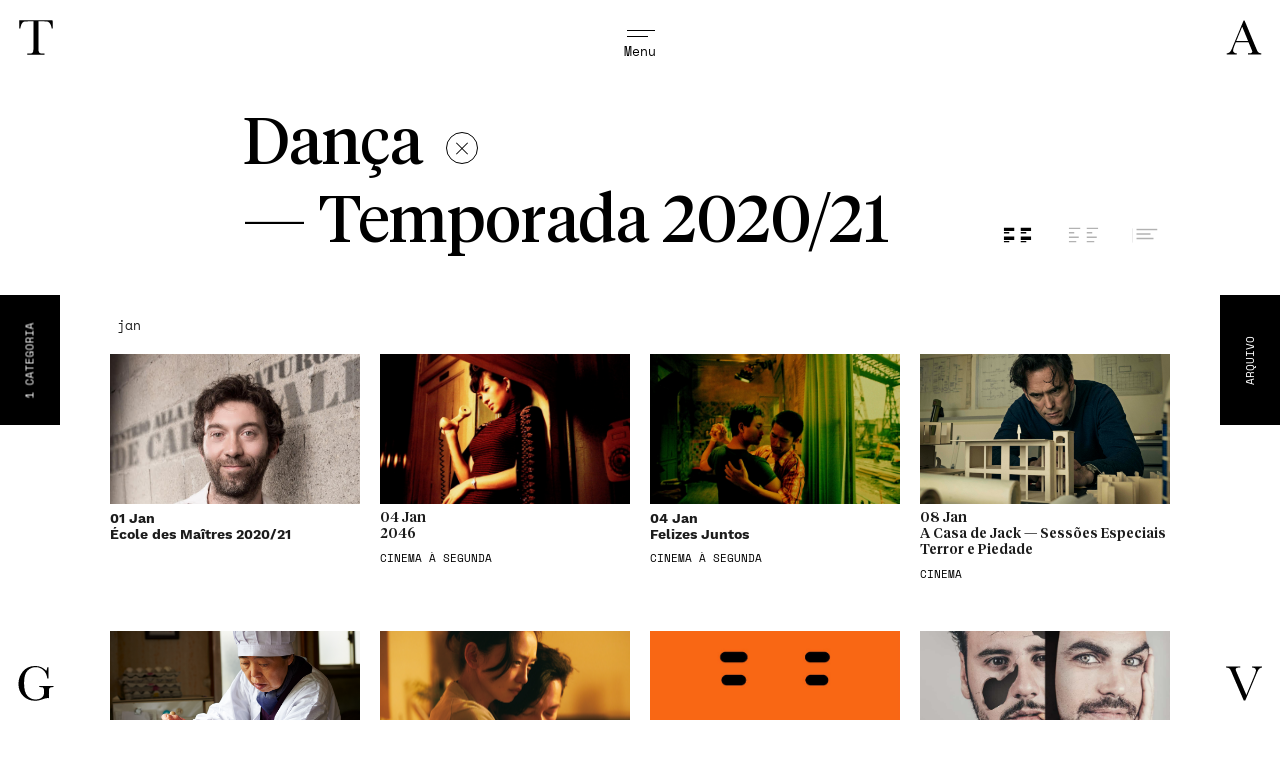

--- FILE ---
content_type: text/html; charset=UTF-8
request_url: https://tagv.pt/agenda/?temporada=2020-2021-jan-mar&categoria=danca
body_size: 19995
content:
<!doctype html>
<html class="no-js" lang="en">
	<head>
				<meta name="google-site-verification" content="EyGHDO_9tYN_OK8KjDphjA8JPagYRFY8iayd22IunnM" />
		<meta charset=utf-8>
		<title>Agenda | TAGV</title>
		<meta http-equiv="content-type" content="text/html; charset=utf-8">
		<meta name="google-site-verification" content="">
		<meta name="description" content="O Teatro Académico de Gil Vicente (TAGV) é uma estrutura da Universidade de Coimbra. Inaugurado em 1961, a sua missão cultural, artística e educativa sempre se desenvolveu entre a cidade e a Universidade, assumindo um caráter de exceção cultural no território português, por ser o único edifício teatral universitário do país. Remodelado em 2003, o TAGV é um pólo de conhecimento, formação e programação artísticos.">
		<meta http-equiv="X-UA-Compatible" content="IE=Edge">
		<meta name="viewport" content="width=device-width, initial-scale=1, user-scalable=no">
		<meta name="apple-mobile-web-app-capable" content="yes">
		<meta name="apple-mobile-web-app-status-bar-style" content="black">
		<meta name="author" content="burocratik.com">
		<link rel="author" href="humans.txt">
		<link rel="canonical" href="https://tagv.pt/agenda/">

		<!-- Sharing -->
		<meta property="og:title" content="Agenda | TAGV">
		<meta property="og:url" content="https://tagv.pt/agenda/">
		<meta property="og:image" content="https://tagv.pt/public/uploads/2020/05/tagv.pt-estamos-de-volta-ivotavares-05.jpg">
		<meta property="og:site_name" content="TAGV">
		<meta property="og:description" content="O Teatro Académico de Gil Vicente (TAGV) é uma estrutura da Universidade de Coimbra. Inaugurado em 1961, a sua missão cultural, artística e educativa sempre se desenvolveu entre a cidade e a Universidade, assumindo um caráter de exceção cultural no território português, por ser o único edifício teatral universitário do país. Remodelado em 2003, o TAGV é um pólo de conhecimento, formação e programação artísticos.">
		<meta property="article:publisher" content="https://www.facebook.com/TeatroAcademicodeGilVicente/"/>
		<meta property="article:author" content="https://www.facebook.com/TeatroAcademicodeGilVicente"/>

		<meta name="twitter:card" content="summary_large_image">
		<meta name="twitter:site" content="@TeatroAcademicodeGilVicente">
		<meta name="twitter:title" content="Agenda | TAGV">
		<meta name="twitter:description" content="O Teatro Académico de Gil Vicente (TAGV) é uma estrutura da Universidade de Coimbra. Inaugurado em 1961, a sua missão cultural, artística e educativa sempre se desenvolveu entre a cidade e a Universidade, assumindo um caráter de exceção cultural no território português, por ser o único edifício teatral universitário do país. Remodelado em 2003, o TAGV é um pólo de conhecimento, formação e programação artísticos.">
		<meta name="twitter:image" content="https://tagv.pt/public/uploads/2020/05/tagv.pt-estamos-de-volta-ivotavares-05.jpg">

		<!-- Icons -->
		<link rel="apple-touch-icon" sizes="180x180" href="/public/imgs/id/apple-touch-icon.png">
		<link rel="icon" type="image/png" href="/public/imgs/id/favicon-32x32.png" sizes="32x32">
		<link rel="icon" type="image/png" href="/public/imgs/id/favicon-16x16.png" sizes="16x16">
		<link rel="manifest" href="/public/imgs/id/manifest.json">
		<!-- <link rel="mask-icon" href="/public/imgs/id/safari-pinned-tab.svg" color="#0000fe"> -->
		<link rel="shortcut icon" href="/public/imgs/id/favicon.ico">
		<meta name="msapplication-config" content="/public/imgs/id/browserconfig.xml">
		<meta name="theme-color" content="#ffffff">

					<link rel="stylesheet" href="/public/scripts/styles.min.css?cache=12">
		
		<script src="/public/js/plugins_default/css_browser_selector.min.js"></script>
		<script src="/public/js/plugins_default/modernizr-custom.js"></script>

	</head>

<script>console.log('"asdasdasd"');</script>
<body class="js-byrefresh js-no-ajax   " data-corPrincipal="#000000" data-corSecundaria="">

<nav id="the-nav">
	<div class="row">
    <div class="xsmall-8 logo-mobile letter">
      <a data-remote="true" href="/." data-title-home="TAGV">
        <svg viewBox="0 0 56 55">
          <path d="M0 0v55h56V0H0zm54.7 53.7H1.3V1.3h53.5v52.4z"/>
          <path d="M19.7 41.2h8.5v.7c-.9 0-1.6.1-1.9.3-.3.2-.5.5-.7 1-.1.4-.2 1.5-.2 3.2v2.1c-.2 0-.4-.1-.6-.1-.7 0-1.7.2-2.9.7-1.6.6-3.2.9-4.6.9-2.8 0-5.1-.9-7-2.8-1.9-1.9-2.8-4.3-2.8-7.1 0-2.9.9-5.3 2.7-7.5 1.8-2.1 4.2-3.2 7.2-3.2 2.6 0 4.8 1 6.5 2.9.3-.7.5-1.4.6-2.2h.7v6.7h-.7c-.3-2-1-3.7-2.3-4.9-1.2-1.2-2.8-1.8-4.5-1.8-1.8 0-3.5.7-4.8 2.1-1.4 1.4-2.1 3.9-2.1 7.4 0 3.5.7 6 2 7.5s3 2.2 4.9 2.2c1 0 1.9-.2 2.7-.6.8-.4 1.4-.9 1.7-1.5.3-.6.4-1.4.4-2.3 0-1.1-.1-1.8-.2-2.1-.1-.4-.3-.6-.6-.7-.3-.1-.8-.2-1.6-.2h-.5v-.7zm20.6 8.9h-.9l-6.7-15.8c-.1-.3-.3-.8-.6-1.5-.4-.9-.8-1.6-1.2-1.9-.4-.3-1.1-.5-2-.5v-.7h8.4v.7c-1 0-1.8.1-2.1.2-.4.2-.5.5-.5.9 0 .3.2.9.7 2L41 46.7l4.5-11c.8-1.8 1.1-3 1.1-3.6 0-1.1-.8-1.7-2.4-1.7v-.7h6v.7c-.6 0-1.1.2-1.6.7-.5.4-.9 1-1.2 1.8L46.1 36l-5.8 14.1zM8.8 8.9h-.6L8.3 4h19.6l.1 4.9h-.6c-.2-1.3-.5-2.3-.9-2.9-.4-.6-.8-1-1.3-1.1-.5-.1-1.2-.2-2.3-.2h-3.2v14.5c0 1.6 0 2.7.1 3.2s.3.9.6 1.1c.3.2.9.4 1.8.4h1v.7H13v-.7h1c.9 0 1.5-.1 1.8-.3.3-.2.6-.6.6-1 .1-.5.1-1.6.1-3.3V4.7h-3c-1.3 0-2.2.1-2.6.2-.3.1-.8.5-1.2 1.1-.3.7-.6 1.6-.9 2.9m33.6 7.6L39 8l-3.5 8.5h6.9zm.3.7h-7.5l-.5 1.3c-.8 1.8-1.1 3-1.1 3.6 0 .6.2 1.1.6 1.4.4.3.9.5 1.5.5v.7h-5.8V24c.9-.1 1.5-.4 1.9-.9.4-.5.9-1.5 1.5-3.1 0-.1.3-.7.7-1.7l5.7-13.8h.6l6.6 15.8.9 2.1c.2.5.5.8.8 1.1.3.3.9.4 1.5.5v.7h-7.7V24c.9 0 1.6-.1 1.9-.2.3-.1.5-.4.5-.9 0-.2-.2-.9-.7-1.9l-1.4-3.8z"/>
        </svg>
      </a>
    </div>
		<div class="xxlarge-2 xxlarge-offset-8 xsmall-8 xsmall-offset-0">
			<div id="icon-burger">
				<span class="letter">&nbsp;</span>
				<span class="letter">&nbsp;</span>
        <span class="letter-wrapper">
          <p class="letter">Menu</p>
        </span>
			</div>
		</div>
	</div>
</nav>
<section id="the-menu-bg">
</section>
<section id="page-loader">

</section>
<section id="the-menu">
	<ul>
				<li><a class="menu-link goHome " data-remote="true" href="/." data-title-home="TAGV">Início</a></li>
		<li><a class="menu-link active" data-remote="true" href="/agenda" data-title="Agenda">Agenda</a></li>
		<li><a class="menu-link " data-remote="true" href="/sobre" data-title="Sobre">O TAGV</a></li>
		<li><a class="menu-link" data-remote="false" rel="external" href="https://www.uc.pt/org/lipa" target="_blank">Laboratório LIPA <img id="arrow-bilheteira" src="/public/imgs/arrow.svg" alt=""></a></li>
		<li class="m-l-height smally"><a class="menu-link small " data-remote="true" href="/aluguer-de-espacos" data-title="Aluguer Espaços">Aluguer Espaços</a></li>
    <li class="smally"><a class="menu-link small" data-remote="false" rel="external" href="https://tagv.bol.pt" target="_blank">Bilheteira<img id="arrow-bilheteira" src="/public/imgs/arrow.svg" alt=""></a></li>
    

	</ul>
	<p class="xxlarge-16 xsmall-16 xsmall-offset-0"><a href="https://www.google.pt/maps/place/Teatro+Académico+Gil+Vicente/@40.2093367,-8.4205771,15z/data=!4m2!3m1!1s0x0:0x5434efa3eb73e389?sa=X&ved=2ahUKEwi72vK9gcfdAhVNdhoKHaOJAzkQ_BIwCnoECAEQCw" data-remote="false" rel="external" target="_blank">Praça da República 3000-343 Coimbra</a> <u><span>|</span>Bilheteira Online: <a href="http://tagv.bol.pt" target="_blank">tagv.bol.pt</a><!--Bilheteira: Terça e Quarta — 16h30 às 18h00 (devoluções)--> <span>|</span> </u><a target="_blank" href="tel:00351239855636">239 855 636 (Chamada para a rede fixa nacional)</a> <a href="mailto:teatro@tagv.uc.pt">teatro@tagv.uc.pt</a></p>

</section>
<div id="letters-links">
	<div><a data-remote="true" href="/." data-title-home="TAGV"> </a></div>
	<div><a data-remote="true" href="/." data-title-home="TAGV"> </a></div>
	<div><a data-remote="true" href="/." data-title-home="TAGV"> </a></div>
	<div><a data-remote="true" href="/." data-title-home="TAGV"> </a></div>
</div>
<div id="letters">
	<div class="letter letter-t">
		<svg class="main show" xmlns="http://www.w3.org/2000/svg" viewBox="0 0 84.9 86.2">
			<path class="full" d="M12.2 25.9H10l.3-15.9h64.2l.3 15.9h-2.1c-.7-4.4-1.8-7.5-3.1-9.4-1.3-2-2.7-3.1-4.2-3.6s-4-.7-7.7-.7H47.2v46.7c0 5.2.1 8.6.3 10.2.3 1.6.9 2.8 2 3.6 1.1.8 3.1 1.2 6 1.2h3.2v2.2h-33v-2.2h3.4c2.8 0 4.8-.4 5.9-1.1 1.1-.7 1.8-1.8 2.1-3.3.3-1.5.5-5.1.5-10.6V12.2h-9.8c-4.3 0-7.1.2-8.6.6-1.5.4-2.8 1.6-4.1 3.7-1.2 2.1-2.2 5.2-2.9 9.4z" fill-rule="evenodd" clip-rule="evenodd"/>
      <path class="outline" d="M74.5 10l.3 15.9h-2.1c-.7-4.4-1.8-7.5-3.1-9.4-1.3-2-2.7-3.1-4.2-3.6s-4-.7-7.7-.7H47.2v46.7c0 5.2.1 8.6.3 10.2.3 1.6.9 2.8 2 3.6 1.1.8 3.1 1.2 6 1.2h3.2v2.2h-33v-2.2h3.4c2.8 0 4.8-.4 5.9-1.1 1.1-.7 1.8-1.8 2.1-3.3.3-1.5.5-5.1.5-10.6V12.2h-9.8c-4.3 0-7.1.2-8.6.6-1.5.4-2.8 1.6-4.1 3.7-1.2 2.1-2.2 5.2-2.9 9.4H10l.3-15.9h64.2m2-2H8.3v2L8 25.9v2h5.9l.3-1.7c.6-3.8 1.5-6.7 2.6-8.7 1-1.6 2-2.5 2.9-2.8 1.3-.4 4-.5 8.1-.5h7.8v44.7c0 7.3-.4 9.7-.5 10.2-.3 1.3-.8 1.8-1.2 2-.3.2-1.5.8-4.8.8h-5.4v6.2h37v-6.2h-5.2c-3.3 0-4.5-.6-4.8-.8-.4-.3-.9-.8-1.2-2.3-.2-1.5-.3-4.9-.3-9.9V14.2h8.5c3.5 0 5.9.2 7.1.6 1.2.4 2.2 1.3 3.2 2.8.9 1.3 2 3.7 2.8 8.6l.3 1.7h5.8v-2L76.5 10V8z"/>
    </svg>
		<svg class="t-work-sans" xmlns="http://www.w3.org/2000/svg" viewBox="0 0 42 42"><path d="M37.1 5.8H23.4v34.8h-4.8V5.8H4.9V1.4H37v4.4z" /></svg>
		<svg class="t-work-sans-lower" xmlns="http://www.w3.org/2000/svg" viewBox="0 0 42 42"><path d="M32 37.7c-2 1.8-4.5 2.7-7.7 2.7-2.4 0-4.4-.7-5.9-2s-2.3-3.3-2.4-6V14.2h-6V10h6V2.9l4.8-1.3V10h11v4.1h-11v17.4c0 1.4.4 2.5 1.2 3.2.8.7 1.9 1.1 3.2 1.1 1.9 0 3.6-.7 5.1-2.2l1.7 4.1z" /></svg>
		<svg class="t-tiempos-lower" xmlns="http://www.w3.org/2000/svg" viewBox="0 0 42 42"><path d="M21.3 8.9h8.2v2.4h-8.2V31c0 4 1.5 5.7 4.6 5.7 1.8 0 3-.5 4.6-1.7l.7.9c-1.7 2.6-4.5 4.7-8.4 4.7-4.5 0-8-2.4-8-8.9V11.3h-3.9v-1.1c3.7-1.8 6.8-5.1 9-8.9h1.4v7.6z" /></svg>
	</div>
	<div class="letter letter-a">
		<svg class="main show" xmlns="http://www.w3.org/2000/svg" viewBox="0 0 84.9 86.2">
			<path class="full" d="M50.3 49.8L39 22.4 27.6 49.8h22.7zm.8 2.2H26.7l-1.6 4c-2.5 5.9-3.7 9.8-3.7 11.6 0 1.9.6 3.4 1.9 4.4 1.3 1 3 1.5 5.1 1.5v2.2H9.3v-2.2c2.8-.4 5-1.4 6.4-3 1.4-1.6 3.1-4.9 5-9.9.2-.5.9-2.3 2.3-5.5l18.7-44.6h1.8L65 61.6l2.9 6.7c.7 1.5 1.5 2.7 2.7 3.6 1.1.9 2.8 1.4 5.1 1.6v2.2H50.3v-2.2c3.1 0 5.2-.2 6.3-.7 1.1-.5 1.7-1.4 1.7-2.8 0-.7-.7-2.8-2.2-6.2l-5-11.8z" fill-rule="evenodd" clip-rule="evenodd"/>
      <path class="outline" d="M43.5 10.5L65 61.6l2.9 6.7c.7 1.5 1.5 2.7 2.7 3.6 1.1.9 2.8 1.4 5.1 1.6v2.2H50.3v-2.2c3.1 0 5.2-.2 6.3-.7 1.1-.5 1.7-1.4 1.7-2.8 0-.7-.7-2.8-2.2-6.2l-5-11.8H26.7l-1.6 4c-2.5 5.9-3.7 9.8-3.7 11.6 0 1.9.6 3.4 1.9 4.4 1.3 1 3 1.5 5.1 1.5v2.2H9.3v-2.2c2.8-.4 5-1.4 6.4-3 1.4-1.6 3.1-4.9 5-9.9.2-.5.9-2.3 2.3-5.5l18.7-44.6h1.8M27.6 49.8h22.7L39 22.4 27.6 49.8M44.8 8.5h-4.4l-.5 1.2-18.7 44.6c-1.3 2.9-2 4.7-2.2 5.3l-.1.2c-2.3 6.2-3.9 8.5-4.6 9.3-1 1.2-2.8 2-5.2 2.3l-1.7.2v5.9h23.1v-6.2h-2c-1.6 0-2.9-.4-3.9-1.1-.5-.4-1.1-1.1-1.1-2.8 0-.6.3-3.1 3.5-10.8l1.1-2.8h21.7l2 4.7 1.7 4.1.6 1.3c.1.2.1.3.2.5 1.8 4.1 2 5.3 2 5.4 0 .7-.2.8-.5.9-.5.2-1.9.5-5.5.5h-2v6.2h29.4v-6l-1.8-.2c-1.9-.2-3.3-.6-4-1.2-.8-.6-1.4-1.5-2.1-2.8l-2.9-6.7L45.3 9.7l-.5-1.2zM30.6 47.8L39 27.6l8.3 20.2H30.6z"/>
    </svg>
		<svg class="a-work-sans" xmlns="http://www.w3.org/2000/svg" viewBox="0 0 42 42"><path d="M30.6 29.7H12.8L8.7 40.6h-5L19 1.4h5.7l15.2 39.3h-5.1l-4.2-11zm-1.7-4.4l-5.3-13.9-1.8-5.5h-.1L20 11.2l-5.4 14.1h14.3z"/></svg>

		<svg class="a-work-sans-lower" xmlns="http://www.w3.org/2000/svg" viewBox="0 0 42 42"><path d="M35.5 32.1l-.3 3.7c-1.1.4-2.3.6-3.6.6-1.5 0-2.8-.3-3.7-1-.9-.7-1.5-1.8-1.7-3.4-.9 1.4-2.3 2.5-4 3.2s-3.6 1.2-5.6 1.2c-2.9 0-5.4-.7-7.3-2.1-1.9-1.4-2.9-3.3-2.9-5.9 0-2.3 1-4.2 3-5.9 2-1.6 4.9-2.8 8.6-3.4l7.9-1.3v-1.7c0-2-.6-3.6-1.8-4.8-1.2-1.2-2.9-1.8-5.1-1.8-2 0-3.7.5-5.1 1.4-1.4 1-2.6 2.4-3.4 4.2L7 12.5c.8-2.2 2.3-4 4.4-5.3 2.2-1.3 4.7-2 7.6-2 3.5 0 6.4.9 8.5 2.6 2.1 1.7 3.2 4.2 3.2 7.6V30c0 .7.2 1.2.5 1.6.4.4.9.5 1.7.5 1 .3 1.8.2 2.6 0zm-12.1-1.6c1.8-1.2 2.7-2.7 2.7-4.6v-4.1L19.4 23c-2.7.5-4.6 1.2-6 2.1-1.3.9-2 2-2 3.4 0 1.2.5 2.2 1.4 2.8 1 .7 2.3 1 4 1 2.6 0 4.7-.6 6.6-1.8z" /></svg>

		<svg class="a-tiempos-lower" xmlns="http://www.w3.org/2000/svg" viewBox="0 0 42 42"><path d="M30.3 30c0 2.4.5 3.6 2.1 3.6 1 0 1.8-.3 2.6-.7l.4 1.1c-1.5 2.1-3.7 3.2-6.2 3.2-3.1 0-4.9-2-5.4-5.3-2 2.4-5.2 5.2-9.4 5.2-4.8 0-7.8-3-7.8-7.6 0-5.1 3.7-7.1 8.3-8.9l8.7-3.2V13c0-3.7-1.4-6.5-4.9-6.5-3.2 0-4.5 2.2-4.5 5.2 0 1.1.2 2.1.5 3.3l-3.9.5C9.3 15 8.3 13.8 8.3 12c0-4.7 4.9-7.3 11.1-7.3 7.1 0 10.9 2.9 10.9 9.4V30zm-6.6.5V19.3l-6.2 2.6C14.6 23 13 24.5 13 27.7c0 3.2 1.6 5.4 4.9 5.4 2.1 0 3.7-.9 5.8-2.6z" /></svg>
	</div>
	
	<div class="letter letter-g">
		<svg class="main show" xmlns="http://www.w3.org/2000/svg" viewBox="0 0 84.9 86.2">
			<path class="full" d="M48.5 47.8h27.7V50c-3.1 0-5.2.3-6.3.9-1.1.6-1.8 1.6-2.1 3.1-.3 1.4-.5 4.9-.5 10.4v6.8c-.8-.1-1.4-.2-2-.2-2.4 0-5.6.7-9.6 2.2-5.4 2-10.4 3-14.9 3-9.2 0-16.9-3-23-9.1-6.1-6.1-9.2-13.8-9.2-23s2.9-17.3 8.7-24.2C23.1 13 31 9.5 41 9.5c8.6 0 15.7 3.2 21.3 9.5 1-2.2 1.7-4.6 2-7.2h2.3v21.5h-2.3c-.9-6.6-3.4-11.8-7.5-15.7-4.1-3.9-9-5.8-14.9-5.8-6 0-11.3 2.2-15.8 6.7S19.4 31 19.4 42.4c0 11.4 2.2 19.5 6.5 24.3 4.3 4.7 9.7 7.1 16.1 7.1 3.3 0 6.3-.7 9-2 2.7-1.4 4.5-3 5.5-4.9 1-1.9 1.5-4.4 1.5-7.3 0-3.4-.2-5.7-.7-6.9-.4-1.2-1.1-1.9-2.1-2.3-.9-.1-2.7-.4-5.2-.4h-1.5v-2.2z" fill-rule="evenodd" clip-rule="evenodd"/>
      <path class="outline" d="M41 9.5c8.6 0 15.7 3.2 21.3 9.5 1-2.2 1.7-4.6 2-7.2h2.3v21.5h-2.3c-.9-6.6-3.4-11.8-7.5-15.7-4.1-3.9-9-5.8-14.9-5.8-6 0-11.3 2.2-15.8 6.7S19.4 31 19.4 42.4s2.2 19.5 6.5 24.3c4.3 4.7 9.7 7.1 16.1 7.1 3.3 0 6.3-.7 9-2 2.7-1.4 4.5-3 5.5-4.9s1.5-4.4 1.5-7.3c0-3.4-.2-5.7-.7-6.9-.4-1.2-1.1-1.9-2.1-2.3-.9-.1-2.7-.4-5.2-.4h-1.5v-2.2h27.7V50c-3.1 0-5.2.3-6.3.9-1.1.6-1.8 1.6-2.1 3.1-.3 1.4-.5 4.9-.5 10.4v6.8c-.8-.1-1.4-.2-2-.2-2.4 0-5.6.7-9.6 2.2-5.4 2-10.4 3-14.9 3-9.2 0-16.9-3-23-9.1-6.1-6.1-9.2-13.8-9.2-23s2.9-17.3 8.7-24.2C23.1 13 31 9.5 41 9.5m0-2c-10.5 0-19 3.7-25.2 11.1-6.1 7.2-9.2 15.8-9.2 25.5S9.9 62 16.4 68.5c6.4 6.4 14.6 9.7 24.4 9.7 4.8 0 10-1.1 15.6-3.1 3.6-1.4 6.7-2.1 8.9-2.1.3 0 .7.1 1.3.1l.5.1 2.2.3v-9.1c0-7.3.3-9.5.5-10 .2-1.2.7-1.5 1.1-1.8.4-.2 1.6-.7 5.3-.7h2v-6.2H46.5V52H50c1.9 0 3.4.2 4.4.3h.3c.3.2.6.4.7 1v.2c.2.6.5 2.1.5 6.1 0 2.6-.4 4.8-1.3 6.4-.8 1.5-2.3 2.8-4.6 4-2.5 1.2-5.2 1.8-8.1 1.8-5.8 0-10.7-2.2-14.6-6.5-4-4.4-6-12.1-6-22.9 0-10.9 2.1-18.4 6.1-22.5 4.1-4.1 8.9-6.1 14.4-6.1 5.4 0 9.8 1.7 13.5 5.2 3.8 3.6 6.1 8.4 6.9 14.5l.2 1.7h6V9.8h-6.1l-.2 1.8c-.1 1.3-.4 2.6-.8 3.8C55.9 10.1 49 7.5 41 7.5z"/>
    </svg>

		<svg class="g-work-sans" xmlns="http://www.w3.org/2000/svg" viewBox="0 0 42 42"><path d="M38.2 20.8v19.8h-3.6l-.2-5.3c-1.2 1.9-2.8 3.4-4.9 4.4S25 41.2 22 41.2c-3.7 0-6.9-.8-9.6-2.5-2.7-1.6-4.9-4-6.3-7-1.5-3-2.2-6.6-2.2-10.7s.8-7.7 2.3-10.7c1.5-3.1 3.7-5.4 6.4-7.1 2.8-1.6 6-2.5 9.6-2.5 3.9 0 7.1.7 9.6 2.2 2.5 1.5 4.6 3.7 6.1 6.8l-4.3 2.4c-.9-2.2-2.3-3.9-4.3-5.1-2-1.2-4.3-1.8-7.1-1.8-2.7 0-5 .6-7 1.9-2 1.3-3.6 3.1-4.7 5.4-1.1 2.4-1.7 5.2-1.7 8.4 0 5 1.2 8.9 3.5 11.6 2.3 2.8 5.6 4.1 9.9 4.1 3.4 0 6.2-.9 8.4-2.6 2.2-1.7 3.2-4.2 3.2-7.5v-1.4H21.3v-4.5h16.9z" /></svg>

		<svg class="g-work-sans-lower" xmlns="http://www.w3.org/2000/svg" viewBox="0 0 42 52.3"><path d="M32.5 35.5c1.6 1.3 2.4 3 2.4 5.2 0 1.9-.7 3.6-2 5s-3.1 2.6-5.3 3.3c-2.2.8-4.7 1.2-7.4 1.2-4.5 0-7.9-.7-10.2-2.2-2.3-1.4-3.5-3.3-3.5-5.7 0-1.3.5-2.5 1.4-3.6.9-1 2.2-1.8 3.8-2.2-1.2-.6-2.2-1.3-2.9-2.3-.7-.9-1.1-2-1.1-3.2 0-1.5.4-2.7 1.2-3.7.8-1 1.9-1.7 3.3-2.2-1.4-.9-2.5-2-3.2-3.4-.7-1.4-1.1-3-1.1-4.7 0-1.9.5-3.7 1.5-5.2s2.5-2.7 4.3-3.6C15.5 7.5 17.6 7 20 7c2.2 0 4.2.4 6.1 1.2 1.1-4 3.9-6.1 8.4-6.1l1.1 4.2c-3.9 0-6.2 1.1-7.1 3.3 1.2.9 2.1 2 2.8 3.3.7 1.3 1 2.7 1 4.2 0 1.9-.5 3.7-1.5 5.2s-2.5 2.7-4.3 3.6c-1.9.9-4 1.3-6.3 1.3-1.7 0-3.3-.2-4.6-.5-1.2.3-2 .7-2.6 1.3-.5.6-.8 1.4-.8 2.4s.4 1.8 1.1 2.4c.7.6 1.7.8 2.9.8h9.9c2.6 0 4.8.6 6.4 1.9zm-4.7 9.2c1.7-1 2.6-2.2 2.6-3.5 0-1.2-.4-2-1.3-2.6-.9-.6-2.4-.9-4.6-.9h-8c-1.8 0-3.2.3-4.2 1s-1.5 1.6-1.5 2.7c0 1.5.8 2.7 2.5 3.5 1.7.9 4.1 1.3 7.3 1.3 3.1 0 5.5-.5 7.2-1.5zm-13-32.1c-1.4 1.2-2.1 2.6-2.1 4.5 0 1.8.7 3.3 2.1 4.5 1.4 1.2 3.1 1.7 5.2 1.7s3.8-.6 5.2-1.7c1.4-1.2 2.1-2.6 2.1-4.5 0-1.8-.7-3.3-2.1-4.5-1.4-1.2-3.1-1.7-5.2-1.7s-3.8.6-5.2 1.7z" /></svg>
		

	</div>
	
	<div class="letter letter-v">
		<svg class="main show" xmlns="http://www.w3.org/2000/svg" viewBox="0 0 84.9 86.2">
			<path class="full" d="M44.9 75.8H42L19.9 25c-.4-.9-1.1-2.5-1.9-4.7-1.2-3-2.5-5-3.9-6.1-1.4-1-3.5-1.6-6.6-1.7v-2.2h27.6v2.2c-3.4 0-5.7.3-6.9.8-1.2.5-1.7 1.5-1.7 2.9 0 .9.7 3.1 2.2 6.4L47 65l14.8-35.3c2.5-5.9 3.7-9.8 3.7-11.6 0-3.6-2.6-5.5-7.7-5.6v-2.2h19.5v2.2c-2 .1-3.7.8-5.2 2.1-1.5 1.4-2.8 3.3-3.9 5.9l-4.3 10.1-19 45.2z" fill-rule="evenodd" clip-rule="evenodd"/>
      <path class="outline" d="M77.3 10.3v2.2c-2 .1-3.7.8-5.2 2.1-1.5 1.4-2.8 3.3-3.9 5.9l-4.3 10.1-19 45.2H42L19.9 25c-.4-.9-1.1-2.5-1.9-4.7-1.2-3-2.5-5-3.9-6.1-1.4-1-3.5-1.6-6.6-1.7v-2.2h27.6v2.2c-3.4 0-5.7.3-6.9.8-1.2.5-1.7 1.5-1.7 2.9 0 .9.7 3.1 2.2 6.4L47 65l14.8-35.3c2.5-5.9 3.7-9.8 3.7-11.6 0-3.6-2.6-5.5-7.7-5.6v-2.2h19.5m2-2H55.8v6.2h2c5.7.1 5.7 2.6 5.7 3.6 0 .6-.3 3.1-3.5 10.8l-13 31-16.5-38.1c-2-4.4-2-5.6-2-5.6 0-.9.2-1 .5-1.1.5-.2 2-.6 6.1-.6h2V8.3H5.5v6.1l1.9.1c2.5.1 4.3.5 5.5 1.3.8.6 2 2 3.2 5.2.8 2.1 1.4 3.7 1.9 4.8l22.1 50.8.5 1.2h5.6l.5-1.2 19-45.2L70 21.3c.9-2.2 2.1-3.9 3.4-5.2 1.2-1 2.4-1.5 4-1.6l1.9-.1V8.3z"/>
    </svg>
		<svg class="v-work-sans" xmlns="http://www.w3.org/2000/svg" viewBox="0 0 42 42"><path d="M23.7 40.6h-5.4L3.4 1.4h5.1l10 27.1 2.5 7.8 2.5-7.7 10-27.2h5.1L23.7 40.6z" /></svg>
		<svg class="v-work-sans-lower" xmlns="http://www.w3.org/2000/svg" viewBox="0 0 42 42"><path d="M35.8 6.1L23.4 35.9h-4.8L6.2 6.1h5.4L21 31l9.7-24.9h5.1z" /></svg>
		<svg class="v-tiempos-lower" xmlns="http://www.w3.org/2000/svg" viewBox="0 0 42 42"><path d="M36.9 6.9c-2.2.5-2.5 1-3 2.2L22.4 36.9h-1.7L8.1 9.1c-.5-1.2-.9-1.7-3-2.2V5.1h14.6v1.7c-3 .4-4.1.6-4.1 2 0 .5.1 1 .4 1.7l7.6 18.1 7.2-18.2c.3-.8.4-1.1.4-1.6 0-1.4-1.1-1.5-4.2-2V5.1h10v1.8z" /></svg>
	</div>
</div>
<!-- ============= CONTENT ============= -->
<div class="page-main page-current" >

	<div class="page-toload archive-agenda-page 2020-2021-jan-mar " data-bodyClass="archive-agenda" data-temporada="2020-2021-jan-mar">
		<main class="page-content" role="main">
			<!-- aqui -->
			<div id="archive-btn">
				<span>ARQUIVO</span>
				<div id="archive-btn-bg"></div>
			</div>

			<div id="archive-btn-close">
				<div id="circle"> </div>
				<div id="line1"></div>
				<div id="line2"></div>
			</div>

			<div id="archive-exit"></div>

			<section id="archive" class="archive" style="background-color: rgba(0, 0, 0, 0.5)">
				<div id="archive-content" class="dark-bg">
					<div>
						<h1>Arquivo</h1>
															<p class="temporada-ano">2025/26</p>
																					<div class="temporada-meses">
													
													<p class="">



														<a class="link-temporada" data-remote="true" data-slug="202526-2025-26-set-dez" href="https://tagv.pt/agenda/?temporada=202526-2025-26-set-dez">
															<span class="red" style="background-color: #000000"> </span>
															set — dez														</a>

													</p>
																									</div>

																								<div class="temporada-meses">
													
													<p class="">



														<a class="link-temporada" data-remote="true" data-slug="202526-jan-jul" href="https://tagv.pt/agenda/">
															<span class="red" style="background-color: #000000"> </span>
															jan — jul														</a>

													</p>
																									</div>

												
									<p class="temporada-ver-todos " data-remote="true" data-pageTrans="default" ><a href="https://tagv.pt/agenda/?temporada=202526">Ver todos os eventos</a></p>
																		<p class="temporada-ano">2024/25</p>
																					<div class="temporada-meses">
													
													<p class="">



														<a class="link-temporada" data-remote="true" data-slug="2024-25-set-fev" href="https://tagv.pt/agenda/?temporada=2024-25-set-fev">
															<span class="red" style="background-color: #000000"> </span>
															set — fev														</a>

													</p>
																									</div>

																								<div class="temporada-meses">
													
													<p class="">



														<a class="link-temporada" data-remote="true" data-slug="2024-25-fev-jul" href="https://tagv.pt/agenda/?temporada=2024-25-fev-jul">
															<span class="red" style="background-color: #000000"> </span>
															fev — jul														</a>

													</p>
																									</div>

												
									<p class="temporada-ver-todos " data-remote="true" data-pageTrans="default" ><a href="https://tagv.pt/agenda/?temporada=202425">Ver todos os eventos</a></p>
																		<p class="temporada-ano">2023/24</p>
																					<div class="temporada-meses">
													
													<p class="">



														<a class="link-temporada" data-remote="true" data-slug="2023-24-set-fev" href="https://tagv.pt/agenda/?temporada=2023-24-set-fev">
															<span class="red" style="background-color: #000000"> </span>
															set — fev														</a>

													</p>
																									</div>

																								<div class="temporada-meses">
													
													<p class="">



														<a class="link-temporada" data-remote="true" data-slug="2023-24-fev-jul" href="https://tagv.pt/agenda/?temporada=2023-24-fev-jul">
															<span class="red" style="background-color: #000000"> </span>
															fev — jul														</a>

													</p>
																									</div>

												
									<p class="temporada-ver-todos " data-remote="true" data-pageTrans="default" ><a href="https://tagv.pt/agenda/?temporada=2023-24">Ver todos os eventos</a></p>
																		<p class="temporada-ano">2022/23</p>
																					<div class="temporada-meses">
													
													<p class="">



														<a class="link-temporada" data-remote="true" data-slug="2022-2023-set-dez" href="https://tagv.pt/agenda/?temporada=2022-2023-set-dez">
															<span class="red" style="background-color: #000000"> </span>
															set — dez														</a>

													</p>
																									</div>

																								<div class="temporada-meses">
													
													<p class="">



														<a class="link-temporada" data-remote="true" data-slug="2022-2023-jan-mar" href="https://tagv.pt/agenda/?temporada=2022-2023-jan-mar">
															<span class="red" style="background-color: #000000"> </span>
															jan — jul														</a>

													</p>
																									</div>

																								<div class="temporada-meses">
													
													<p class="">



														<a class="link-temporada" data-remote="true" data-slug="2022-2023-abr-jul" href="https://tagv.pt/agenda/?temporada=2022-2023-abr-jul">
															<span class="red" style="background-color: #000000"> </span>
															abr — jul														</a>

													</p>
																									</div>

												
									<p class="temporada-ver-todos " data-remote="true" data-pageTrans="default" ><a href="https://tagv.pt/agenda/?temporada=2021-22-2">Ver todos os eventos</a></p>
																		<p class="temporada-ano">2021/22</p>
																					<div class="temporada-meses">
													
													<p class="">



														<a class="link-temporada" data-remote="true" data-slug="202122-2021-2022-set-dez" href="https://tagv.pt/agenda/?temporada=202122-2021-2022-set-dez">
															<span class="red" style="background-color: #000000"> </span>
															set — dez														</a>

													</p>
																									</div>

																								<div class="temporada-meses">
													
													<p class="">



														<a class="link-temporada" data-remote="true" data-slug="202122-2021-2022-set-dez-2" href="https://tagv.pt/agenda/?temporada=202122-2021-2022-set-dez-2">
															<span class="red" style="background-color: #8a7e71"> </span>
															jan — fev														</a>

													</p>
																									</div>

																								<div class="temporada-meses">
													
													<p class="">



														<a class="link-temporada" data-remote="true" data-slug="2021-22-mar-abr" href="https://tagv.pt/agenda/?temporada=2021-22-mar-abr">
															<span class="red" style="background-color: #a78988"> </span>
															mar — abr														</a>

													</p>
																									</div>

																								<div class="temporada-meses">
													
													<p class="">



														<a class="link-temporada" data-remote="true" data-slug="2021-22-2021-22-mai-jul" href="https://tagv.pt/agenda/?temporada=2021-22-2021-22-mai-jul">
															<span class="red" style="background-color: #ff8f6c"> </span>
															mai — jul														</a>

													</p>
																									</div>

												
									<p class="temporada-ver-todos " data-remote="true" data-pageTrans="default" ><a href="https://tagv.pt/agenda/?temporada=2021-22">Ver todos os eventos</a></p>
																		<p class="temporada-ano">2020/21</p>
																					<div class="temporada-meses">
													
													<p class="">



														<a class="link-temporada" data-remote="true" data-slug="2020-2021-set-dez" href="https://tagv.pt/agenda/?temporada=2020-2021-set-dez">
															<span class="red" style="background-color: #000000"> </span>
															set — dez														</a>

													</p>
																									</div>

																								<div class="temporada-meses">
													
													<p class="">



														<a class="link-temporada" data-remote="true" data-slug="2020-2021-jan-mar" href="https://tagv.pt/agenda/?temporada=2020-2021-jan-mar">
															<span class="red" style="background-color: #000000"> </span>
															jan — mar														</a>

													</p>
																									</div>

																								<div class="temporada-meses">
													
													<p class="">



														<a class="link-temporada" data-remote="true" data-slug="2020-2021-abr-jul" href="https://tagv.pt/agenda/?temporada=2020-2021-abr-jul">
															<span class="red" style="background-color: #000000"> </span>
															abr — jul														</a>

													</p>
																									</div>

												
									<p class="temporada-ver-todos " data-remote="true" data-pageTrans="default" ><a href="https://tagv.pt/agenda/?temporada=2020-2021">Ver todos os eventos</a></p>
																		<p class="temporada-ano">2019/20</p>
																					<div class="temporada-meses">
													
													<p class="">



														<a class="link-temporada" data-remote="true" data-slug="2019-2020-set-dez" href="https://tagv.pt/agenda/?temporada=2019-2020-set-dez">
															<span class="red" style="background-color: #9ffda2"> </span>
															set — dez														</a>

													</p>
													<span class="catalogo"><a target="_blank" href="https://issuu.com/teatrotagv/docs/tagv-miolo-s19-20-setdec_issuu">															<div class="catalogo-icon-wrapper">
																<svg class="catalogo-icon" xmlns="http://www.w3.org/2000/svg" viewBox="0 0 100 100"><path style="text-indent:0;text-align:start;line-height:normal;text-transform:none;block-progression:tb;marker:none;-inkscape-font-specification:Sans" d="M27 16c-6.62 0-12.852.402-19.75 3.125A2 2 0 0 0 6 21v48.969a2 2 0 1 0 4 0V22.438C15.757 20.39 20.985 20 27 20c7.452 0 14.781 3.274 21 6.25v52.344C42.493 75.625 36.118 73 27 73c-6.709 0-12.475.555-19.656 3.094a2.001 2.001 0 1 0 1.312 3.781C15.393 77.494 20.51 77 27 77c9.914 0 15.863 3.186 22 6.719a2 2 0 0 0 2 0C57.137 80.186 63.086 77 73 77c6.49 0 11.607.494 18.344 2.875A2 2 0 0 0 94 78V21a2 2 0 0 0-1.25-1.875C85.852 16.402 79.62 16 73 16c-8.76 0-16.676 3.767-23 6.813C43.676 19.767 35.76 16 27 16zm46 4c6.015 0 11.243.39 17 2.438V75.28C84.026 73.491 78.844 73 73 73c-9.118 0-15.493 2.625-21 5.594V26.25C58.219 23.274 65.548 20 73 20z" font-weight="400" color="#ccc" overflow="visible" font-family="Sans"/></svg>
															</div> <span class="pdf">PDF</span>
															</a></span>												</div>

																								<div class="temporada-meses">
													
													<p class="">



														<a class="link-temporada" data-remote="true" data-slug="2019-2020-jan-mar" href="https://tagv.pt/agenda/?temporada=2019-2020-jan-mar">
															<span class="red" style="background-color: #ff8767"> </span>
															jan — mar														</a>

													</p>
													<span class="catalogo"><a target="_blank" href="https://issuu.com/teatrotagv/docs/tagv-miolo-s19-20-janmar">															<div class="catalogo-icon-wrapper">
																<svg class="catalogo-icon" xmlns="http://www.w3.org/2000/svg" viewBox="0 0 100 100"><path style="text-indent:0;text-align:start;line-height:normal;text-transform:none;block-progression:tb;marker:none;-inkscape-font-specification:Sans" d="M27 16c-6.62 0-12.852.402-19.75 3.125A2 2 0 0 0 6 21v48.969a2 2 0 1 0 4 0V22.438C15.757 20.39 20.985 20 27 20c7.452 0 14.781 3.274 21 6.25v52.344C42.493 75.625 36.118 73 27 73c-6.709 0-12.475.555-19.656 3.094a2.001 2.001 0 1 0 1.312 3.781C15.393 77.494 20.51 77 27 77c9.914 0 15.863 3.186 22 6.719a2 2 0 0 0 2 0C57.137 80.186 63.086 77 73 77c6.49 0 11.607.494 18.344 2.875A2 2 0 0 0 94 78V21a2 2 0 0 0-1.25-1.875C85.852 16.402 79.62 16 73 16c-8.76 0-16.676 3.767-23 6.813C43.676 19.767 35.76 16 27 16zm46 4c6.015 0 11.243.39 17 2.438V75.28C84.026 73.491 78.844 73 73 73c-9.118 0-15.493 2.625-21 5.594V26.25C58.219 23.274 65.548 20 73 20z" font-weight="400" color="#ccc" overflow="visible" font-family="Sans"/></svg>
															</div> <span class="pdf">PDF</span>
															</a></span>												</div>

																								<div class="temporada-meses">
													
													<p class="">



														<a class="link-temporada" data-remote="true" data-slug="2019-2020-abr-jul" href="https://tagv.pt/agenda/?temporada=2019-2020-abr-jul">
															<span class="red" style="background-color: #9007f9"> </span>
															abr — jul														</a>

													</p>
																									</div>

												
									<p class="temporada-ver-todos " data-remote="true" data-pageTrans="default" ><a href="https://tagv.pt/agenda/?temporada=2019-2020">Ver todos os eventos</a></p>
																		<p class="temporada-ano">2018/19</p>
																					<div class="temporada-meses">
													
													<p class="">



														<a class="link-temporada" data-remote="true" data-slug="2018-19-set-dez" href="https://tagv.pt/agenda/?temporada=2018-19-set-dez">
															<span class="red" style="background-color: #f85b4f"> </span>
															set — dez														</a>

													</p>
													<span class="catalogo"><a target="_blank" href="https://issuu.com/teatrotagv/docs/agenda-set-dez">															<div class="catalogo-icon-wrapper">
																<svg class="catalogo-icon" xmlns="http://www.w3.org/2000/svg" viewBox="0 0 100 100"><path style="text-indent:0;text-align:start;line-height:normal;text-transform:none;block-progression:tb;marker:none;-inkscape-font-specification:Sans" d="M27 16c-6.62 0-12.852.402-19.75 3.125A2 2 0 0 0 6 21v48.969a2 2 0 1 0 4 0V22.438C15.757 20.39 20.985 20 27 20c7.452 0 14.781 3.274 21 6.25v52.344C42.493 75.625 36.118 73 27 73c-6.709 0-12.475.555-19.656 3.094a2.001 2.001 0 1 0 1.312 3.781C15.393 77.494 20.51 77 27 77c9.914 0 15.863 3.186 22 6.719a2 2 0 0 0 2 0C57.137 80.186 63.086 77 73 77c6.49 0 11.607.494 18.344 2.875A2 2 0 0 0 94 78V21a2 2 0 0 0-1.25-1.875C85.852 16.402 79.62 16 73 16c-8.76 0-16.676 3.767-23 6.813C43.676 19.767 35.76 16 27 16zm46 4c6.015 0 11.243.39 17 2.438V75.28C84.026 73.491 78.844 73 73 73c-9.118 0-15.493 2.625-21 5.594V26.25C58.219 23.274 65.548 20 73 20z" font-weight="400" color="#ccc" overflow="visible" font-family="Sans"/></svg>
															</div> <span class="pdf">PDF</span>
															</a></span>												</div>

																								<div class="temporada-meses">
													
													<p class="">



														<a class="link-temporada" data-remote="true" data-slug="2018-19-jan-fev" href="https://tagv.pt/agenda/?temporada=2018-19-jan-fev">
															<span class="red" style="background-color: #e4a243"> </span>
															jan — fev														</a>

													</p>
													<span class="catalogo"><a target="_blank" href="https://issuu.com/teatrotagv/docs/agenda-jan-fev">															<div class="catalogo-icon-wrapper">
																<svg class="catalogo-icon" xmlns="http://www.w3.org/2000/svg" viewBox="0 0 100 100"><path style="text-indent:0;text-align:start;line-height:normal;text-transform:none;block-progression:tb;marker:none;-inkscape-font-specification:Sans" d="M27 16c-6.62 0-12.852.402-19.75 3.125A2 2 0 0 0 6 21v48.969a2 2 0 1 0 4 0V22.438C15.757 20.39 20.985 20 27 20c7.452 0 14.781 3.274 21 6.25v52.344C42.493 75.625 36.118 73 27 73c-6.709 0-12.475.555-19.656 3.094a2.001 2.001 0 1 0 1.312 3.781C15.393 77.494 20.51 77 27 77c9.914 0 15.863 3.186 22 6.719a2 2 0 0 0 2 0C57.137 80.186 63.086 77 73 77c6.49 0 11.607.494 18.344 2.875A2 2 0 0 0 94 78V21a2 2 0 0 0-1.25-1.875C85.852 16.402 79.62 16 73 16c-8.76 0-16.676 3.767-23 6.813C43.676 19.767 35.76 16 27 16zm46 4c6.015 0 11.243.39 17 2.438V75.28C84.026 73.491 78.844 73 73 73c-9.118 0-15.493 2.625-21 5.594V26.25C58.219 23.274 65.548 20 73 20z" font-weight="400" color="#ccc" overflow="visible" font-family="Sans"/></svg>
															</div> <span class="pdf">PDF</span>
															</a></span>												</div>

																								<div class="temporada-meses">
													
													<p class="">



														<a class="link-temporada" data-remote="true" data-slug="2018-19-mar-abr" href="https://tagv.pt/agenda/?temporada=2018-19-mar-abr">
															<span class="red" style="background-color: #f8c9bb"> </span>
															mar — abr														</a>

													</p>
													<span class="catalogo"><a target="_blank" href="https://issuu.com/teatrotagv/docs/11.tagvmar-abr19">															<div class="catalogo-icon-wrapper">
																<svg class="catalogo-icon" xmlns="http://www.w3.org/2000/svg" viewBox="0 0 100 100"><path style="text-indent:0;text-align:start;line-height:normal;text-transform:none;block-progression:tb;marker:none;-inkscape-font-specification:Sans" d="M27 16c-6.62 0-12.852.402-19.75 3.125A2 2 0 0 0 6 21v48.969a2 2 0 1 0 4 0V22.438C15.757 20.39 20.985 20 27 20c7.452 0 14.781 3.274 21 6.25v52.344C42.493 75.625 36.118 73 27 73c-6.709 0-12.475.555-19.656 3.094a2.001 2.001 0 1 0 1.312 3.781C15.393 77.494 20.51 77 27 77c9.914 0 15.863 3.186 22 6.719a2 2 0 0 0 2 0C57.137 80.186 63.086 77 73 77c6.49 0 11.607.494 18.344 2.875A2 2 0 0 0 94 78V21a2 2 0 0 0-1.25-1.875C85.852 16.402 79.62 16 73 16c-8.76 0-16.676 3.767-23 6.813C43.676 19.767 35.76 16 27 16zm46 4c6.015 0 11.243.39 17 2.438V75.28C84.026 73.491 78.844 73 73 73c-9.118 0-15.493 2.625-21 5.594V26.25C58.219 23.274 65.548 20 73 20z" font-weight="400" color="#ccc" overflow="visible" font-family="Sans"/></svg>
															</div> <span class="pdf">PDF</span>
															</a></span>												</div>

																								<div class="temporada-meses">
													
													<p class="">



														<a class="link-temporada" data-remote="true" data-slug="2018-19-mai-jul" href="https://tagv.pt/agenda/?temporada=2018-19-mai-jul">
															<span class="red" style="background-color: #9dddd9"> </span>
															mai — jul														</a>

													</p>
													<span class="catalogo"><a target="_blank" href="https://issuu.com/teatrotagv/docs/tagv_mai-jul">															<div class="catalogo-icon-wrapper">
																<svg class="catalogo-icon" xmlns="http://www.w3.org/2000/svg" viewBox="0 0 100 100"><path style="text-indent:0;text-align:start;line-height:normal;text-transform:none;block-progression:tb;marker:none;-inkscape-font-specification:Sans" d="M27 16c-6.62 0-12.852.402-19.75 3.125A2 2 0 0 0 6 21v48.969a2 2 0 1 0 4 0V22.438C15.757 20.39 20.985 20 27 20c7.452 0 14.781 3.274 21 6.25v52.344C42.493 75.625 36.118 73 27 73c-6.709 0-12.475.555-19.656 3.094a2.001 2.001 0 1 0 1.312 3.781C15.393 77.494 20.51 77 27 77c9.914 0 15.863 3.186 22 6.719a2 2 0 0 0 2 0C57.137 80.186 63.086 77 73 77c6.49 0 11.607.494 18.344 2.875A2 2 0 0 0 94 78V21a2 2 0 0 0-1.25-1.875C85.852 16.402 79.62 16 73 16c-8.76 0-16.676 3.767-23 6.813C43.676 19.767 35.76 16 27 16zm46 4c6.015 0 11.243.39 17 2.438V75.28C84.026 73.491 78.844 73 73 73c-9.118 0-15.493 2.625-21 5.594V26.25C58.219 23.274 65.548 20 73 20z" font-weight="400" color="#ccc" overflow="visible" font-family="Sans"/></svg>
															</div> <span class="pdf">PDF</span>
															</a></span>												</div>

												
									<p class="temporada-ver-todos " data-remote="true" data-pageTrans="default" ><a href="https://tagv.pt/agenda/?temporada=2018-19">Ver todos os eventos</a></p>
																		<p class="temporada-ano">2017/18</p>
																					<div class="temporada-meses">
													
													<p class="">



														<a class="link-temporada" data-remote="true" data-slug="2017-18-set-dez" href="https://tagv.pt/agenda/?temporada=2017-18-set-dez">
															<span class="red" style="background-color: #6063a7"> </span>
															set — dez														</a>

													</p>
													<span class="catalogo"><a target="_blank" href="https://issuu.com/teatrotagv/docs/set-dez-17">															<div class="catalogo-icon-wrapper">
																<svg class="catalogo-icon" xmlns="http://www.w3.org/2000/svg" viewBox="0 0 100 100"><path style="text-indent:0;text-align:start;line-height:normal;text-transform:none;block-progression:tb;marker:none;-inkscape-font-specification:Sans" d="M27 16c-6.62 0-12.852.402-19.75 3.125A2 2 0 0 0 6 21v48.969a2 2 0 1 0 4 0V22.438C15.757 20.39 20.985 20 27 20c7.452 0 14.781 3.274 21 6.25v52.344C42.493 75.625 36.118 73 27 73c-6.709 0-12.475.555-19.656 3.094a2.001 2.001 0 1 0 1.312 3.781C15.393 77.494 20.51 77 27 77c9.914 0 15.863 3.186 22 6.719a2 2 0 0 0 2 0C57.137 80.186 63.086 77 73 77c6.49 0 11.607.494 18.344 2.875A2 2 0 0 0 94 78V21a2 2 0 0 0-1.25-1.875C85.852 16.402 79.62 16 73 16c-8.76 0-16.676 3.767-23 6.813C43.676 19.767 35.76 16 27 16zm46 4c6.015 0 11.243.39 17 2.438V75.28C84.026 73.491 78.844 73 73 73c-9.118 0-15.493 2.625-21 5.594V26.25C58.219 23.274 65.548 20 73 20z" font-weight="400" color="#ccc" overflow="visible" font-family="Sans"/></svg>
															</div> <span class="pdf">PDF</span>
															</a></span>												</div>

																								<div class="temporada-meses">
													
													<p class="">



														<a class="link-temporada" data-remote="true" data-slug="2017-18-jan-fev" href="https://tagv.pt/agenda/?temporada=2017-18-jan-fev">
															<span class="red" style="background-color: #522f5c"> </span>
															jan — fev														</a>

													</p>
													<span class="catalogo"><a target="_blank" href="https://issuu.com/teatrotagv/docs/tagvjan-fev-web">															<div class="catalogo-icon-wrapper">
																<svg class="catalogo-icon" xmlns="http://www.w3.org/2000/svg" viewBox="0 0 100 100"><path style="text-indent:0;text-align:start;line-height:normal;text-transform:none;block-progression:tb;marker:none;-inkscape-font-specification:Sans" d="M27 16c-6.62 0-12.852.402-19.75 3.125A2 2 0 0 0 6 21v48.969a2 2 0 1 0 4 0V22.438C15.757 20.39 20.985 20 27 20c7.452 0 14.781 3.274 21 6.25v52.344C42.493 75.625 36.118 73 27 73c-6.709 0-12.475.555-19.656 3.094a2.001 2.001 0 1 0 1.312 3.781C15.393 77.494 20.51 77 27 77c9.914 0 15.863 3.186 22 6.719a2 2 0 0 0 2 0C57.137 80.186 63.086 77 73 77c6.49 0 11.607.494 18.344 2.875A2 2 0 0 0 94 78V21a2 2 0 0 0-1.25-1.875C85.852 16.402 79.62 16 73 16c-8.76 0-16.676 3.767-23 6.813C43.676 19.767 35.76 16 27 16zm46 4c6.015 0 11.243.39 17 2.438V75.28C84.026 73.491 78.844 73 73 73c-9.118 0-15.493 2.625-21 5.594V26.25C58.219 23.274 65.548 20 73 20z" font-weight="400" color="#ccc" overflow="visible" font-family="Sans"/></svg>
															</div> <span class="pdf">PDF</span>
															</a></span>												</div>

																								<div class="temporada-meses">
													
													<p class="">



														<a class="link-temporada" data-remote="true" data-slug="2017-18-mar-abr" href="https://tagv.pt/agenda/?temporada=2017-18-mar-abr">
															<span class="red" style="background-color: #01b1ab"> </span>
															mar — abr														</a>

													</p>
													<span class="catalogo"><a target="_blank" href="https://issuu.com/teatrotagv/docs/tagv_mar-abr___temporada_17_18">															<div class="catalogo-icon-wrapper">
																<svg class="catalogo-icon" xmlns="http://www.w3.org/2000/svg" viewBox="0 0 100 100"><path style="text-indent:0;text-align:start;line-height:normal;text-transform:none;block-progression:tb;marker:none;-inkscape-font-specification:Sans" d="M27 16c-6.62 0-12.852.402-19.75 3.125A2 2 0 0 0 6 21v48.969a2 2 0 1 0 4 0V22.438C15.757 20.39 20.985 20 27 20c7.452 0 14.781 3.274 21 6.25v52.344C42.493 75.625 36.118 73 27 73c-6.709 0-12.475.555-19.656 3.094a2.001 2.001 0 1 0 1.312 3.781C15.393 77.494 20.51 77 27 77c9.914 0 15.863 3.186 22 6.719a2 2 0 0 0 2 0C57.137 80.186 63.086 77 73 77c6.49 0 11.607.494 18.344 2.875A2 2 0 0 0 94 78V21a2 2 0 0 0-1.25-1.875C85.852 16.402 79.62 16 73 16c-8.76 0-16.676 3.767-23 6.813C43.676 19.767 35.76 16 27 16zm46 4c6.015 0 11.243.39 17 2.438V75.28C84.026 73.491 78.844 73 73 73c-9.118 0-15.493 2.625-21 5.594V26.25C58.219 23.274 65.548 20 73 20z" font-weight="400" color="#ccc" overflow="visible" font-family="Sans"/></svg>
															</div> <span class="pdf">PDF</span>
															</a></span>												</div>

																								<div class="temporada-meses">
													
													<p class="">



														<a class="link-temporada" data-remote="true" data-slug="2017-18-mai-jul" href="https://tagv.pt/agenda/?temporada=2017-18-mai-jul">
															<span class="red" style="background-color: #f85b4f"> </span>
															mai — jul														</a>

													</p>
													<span class="catalogo"><a target="_blank" href="https://issuu.com/teatrotagv/docs/conteu_do_digital_tagv_mai_jul">															<div class="catalogo-icon-wrapper">
																<svg class="catalogo-icon" xmlns="http://www.w3.org/2000/svg" viewBox="0 0 100 100"><path style="text-indent:0;text-align:start;line-height:normal;text-transform:none;block-progression:tb;marker:none;-inkscape-font-specification:Sans" d="M27 16c-6.62 0-12.852.402-19.75 3.125A2 2 0 0 0 6 21v48.969a2 2 0 1 0 4 0V22.438C15.757 20.39 20.985 20 27 20c7.452 0 14.781 3.274 21 6.25v52.344C42.493 75.625 36.118 73 27 73c-6.709 0-12.475.555-19.656 3.094a2.001 2.001 0 1 0 1.312 3.781C15.393 77.494 20.51 77 27 77c9.914 0 15.863 3.186 22 6.719a2 2 0 0 0 2 0C57.137 80.186 63.086 77 73 77c6.49 0 11.607.494 18.344 2.875A2 2 0 0 0 94 78V21a2 2 0 0 0-1.25-1.875C85.852 16.402 79.62 16 73 16c-8.76 0-16.676 3.767-23 6.813C43.676 19.767 35.76 16 27 16zm46 4c6.015 0 11.243.39 17 2.438V75.28C84.026 73.491 78.844 73 73 73c-9.118 0-15.493 2.625-21 5.594V26.25C58.219 23.274 65.548 20 73 20z" font-weight="400" color="#ccc" overflow="visible" font-family="Sans"/></svg>
															</div> <span class="pdf">PDF</span>
															</a></span>												</div>

												
									<p class="temporada-ver-todos " data-remote="true" data-pageTrans="default" ><a href="https://tagv.pt/agenda/?temporada=2017-18">Ver todos os eventos</a></p>
																		<p class="temporada-ano">2016/17</p>
																					<div class="temporada-meses">
													
													<p class="">



														<a class="link-temporada" data-remote="true" data-slug="2016-17-set-dez" href="https://tagv.pt/agenda/?temporada=2016-17-set-dez">
															<span class="red" style="background-color: #db3832"> </span>
															set — dez														</a>

													</p>
													<span class="catalogo"><a target="_blank" href="https://issuu.com/teatrotagv/docs/tagvset-nov-web">															<div class="catalogo-icon-wrapper">
																<svg class="catalogo-icon" xmlns="http://www.w3.org/2000/svg" viewBox="0 0 100 100"><path style="text-indent:0;text-align:start;line-height:normal;text-transform:none;block-progression:tb;marker:none;-inkscape-font-specification:Sans" d="M27 16c-6.62 0-12.852.402-19.75 3.125A2 2 0 0 0 6 21v48.969a2 2 0 1 0 4 0V22.438C15.757 20.39 20.985 20 27 20c7.452 0 14.781 3.274 21 6.25v52.344C42.493 75.625 36.118 73 27 73c-6.709 0-12.475.555-19.656 3.094a2.001 2.001 0 1 0 1.312 3.781C15.393 77.494 20.51 77 27 77c9.914 0 15.863 3.186 22 6.719a2 2 0 0 0 2 0C57.137 80.186 63.086 77 73 77c6.49 0 11.607.494 18.344 2.875A2 2 0 0 0 94 78V21a2 2 0 0 0-1.25-1.875C85.852 16.402 79.62 16 73 16c-8.76 0-16.676 3.767-23 6.813C43.676 19.767 35.76 16 27 16zm46 4c6.015 0 11.243.39 17 2.438V75.28C84.026 73.491 78.844 73 73 73c-9.118 0-15.493 2.625-21 5.594V26.25C58.219 23.274 65.548 20 73 20z" font-weight="400" color="#ccc" overflow="visible" font-family="Sans"/></svg>
															</div> <span class="pdf">PDF</span>
															</a></span>												</div>

																								<div class="temporada-meses">
													
													<p class="">



														<a class="link-temporada" data-remote="true" data-slug="2016-17-jan-fev" href="https://tagv.pt/agenda/?temporada=2016-17-jan-fev">
															<span class="red" style="background-color: #ed7440"> </span>
															jan — fev														</a>

													</p>
													<span class="catalogo"><a target="_blank" href="https://issuu.com/teatrotagv/docs/tagv-jan-fev">															<div class="catalogo-icon-wrapper">
																<svg class="catalogo-icon" xmlns="http://www.w3.org/2000/svg" viewBox="0 0 100 100"><path style="text-indent:0;text-align:start;line-height:normal;text-transform:none;block-progression:tb;marker:none;-inkscape-font-specification:Sans" d="M27 16c-6.62 0-12.852.402-19.75 3.125A2 2 0 0 0 6 21v48.969a2 2 0 1 0 4 0V22.438C15.757 20.39 20.985 20 27 20c7.452 0 14.781 3.274 21 6.25v52.344C42.493 75.625 36.118 73 27 73c-6.709 0-12.475.555-19.656 3.094a2.001 2.001 0 1 0 1.312 3.781C15.393 77.494 20.51 77 27 77c9.914 0 15.863 3.186 22 6.719a2 2 0 0 0 2 0C57.137 80.186 63.086 77 73 77c6.49 0 11.607.494 18.344 2.875A2 2 0 0 0 94 78V21a2 2 0 0 0-1.25-1.875C85.852 16.402 79.62 16 73 16c-8.76 0-16.676 3.767-23 6.813C43.676 19.767 35.76 16 27 16zm46 4c6.015 0 11.243.39 17 2.438V75.28C84.026 73.491 78.844 73 73 73c-9.118 0-15.493 2.625-21 5.594V26.25C58.219 23.274 65.548 20 73 20z" font-weight="400" color="#ccc" overflow="visible" font-family="Sans"/></svg>
															</div> <span class="pdf">PDF</span>
															</a></span>												</div>

																								<div class="temporada-meses">
													
													<p class="">



														<a class="link-temporada" data-remote="true" data-slug="2016-17-mar-abr" href="https://tagv.pt/agenda/?temporada=2016-17-mar-abr">
															<span class="red" style="background-color: #ffb31b"> </span>
															mar — abr														</a>

													</p>
													<span class="catalogo"><a target="_blank" href="https://issuu.com/teatrotagv/docs/tagvmar-abr">															<div class="catalogo-icon-wrapper">
																<svg class="catalogo-icon" xmlns="http://www.w3.org/2000/svg" viewBox="0 0 100 100"><path style="text-indent:0;text-align:start;line-height:normal;text-transform:none;block-progression:tb;marker:none;-inkscape-font-specification:Sans" d="M27 16c-6.62 0-12.852.402-19.75 3.125A2 2 0 0 0 6 21v48.969a2 2 0 1 0 4 0V22.438C15.757 20.39 20.985 20 27 20c7.452 0 14.781 3.274 21 6.25v52.344C42.493 75.625 36.118 73 27 73c-6.709 0-12.475.555-19.656 3.094a2.001 2.001 0 1 0 1.312 3.781C15.393 77.494 20.51 77 27 77c9.914 0 15.863 3.186 22 6.719a2 2 0 0 0 2 0C57.137 80.186 63.086 77 73 77c6.49 0 11.607.494 18.344 2.875A2 2 0 0 0 94 78V21a2 2 0 0 0-1.25-1.875C85.852 16.402 79.62 16 73 16c-8.76 0-16.676 3.767-23 6.813C43.676 19.767 35.76 16 27 16zm46 4c6.015 0 11.243.39 17 2.438V75.28C84.026 73.491 78.844 73 73 73c-9.118 0-15.493 2.625-21 5.594V26.25C58.219 23.274 65.548 20 73 20z" font-weight="400" color="#ccc" overflow="visible" font-family="Sans"/></svg>
															</div> <span class="pdf">PDF</span>
															</a></span>												</div>

																								<div class="temporada-meses">
													
													<p class="">



														<a class="link-temporada" data-remote="true" data-slug="2016-17-mai-jul" href="https://tagv.pt/agenda/?temporada=2016-17-mai-jul">
															<span class="red" style="background-color: #bfd455"> </span>
															mai — jul														</a>

													</p>
													<span class="catalogo"><a target="_blank" href="https://issuu.com/teatrotagv/docs/tagvmai-jul">															<div class="catalogo-icon-wrapper">
																<svg class="catalogo-icon" xmlns="http://www.w3.org/2000/svg" viewBox="0 0 100 100"><path style="text-indent:0;text-align:start;line-height:normal;text-transform:none;block-progression:tb;marker:none;-inkscape-font-specification:Sans" d="M27 16c-6.62 0-12.852.402-19.75 3.125A2 2 0 0 0 6 21v48.969a2 2 0 1 0 4 0V22.438C15.757 20.39 20.985 20 27 20c7.452 0 14.781 3.274 21 6.25v52.344C42.493 75.625 36.118 73 27 73c-6.709 0-12.475.555-19.656 3.094a2.001 2.001 0 1 0 1.312 3.781C15.393 77.494 20.51 77 27 77c9.914 0 15.863 3.186 22 6.719a2 2 0 0 0 2 0C57.137 80.186 63.086 77 73 77c6.49 0 11.607.494 18.344 2.875A2 2 0 0 0 94 78V21a2 2 0 0 0-1.25-1.875C85.852 16.402 79.62 16 73 16c-8.76 0-16.676 3.767-23 6.813C43.676 19.767 35.76 16 27 16zm46 4c6.015 0 11.243.39 17 2.438V75.28C84.026 73.491 78.844 73 73 73c-9.118 0-15.493 2.625-21 5.594V26.25C58.219 23.274 65.548 20 73 20z" font-weight="400" color="#ccc" overflow="visible" font-family="Sans"/></svg>
															</div> <span class="pdf">PDF</span>
															</a></span>												</div>

												
									<p class="temporada-ver-todos " data-remote="true" data-pageTrans="default" ><a href="https://tagv.pt/agenda/?temporada=2016-17">Ver todos os eventos</a></p>
																				<p class="temporada-ano hide-archive">2015 — 2010</p>
																				<p class="temporada-ver-todos hide-archive " data-remote="true" data-pageTrans="default" ><a href="https://tagv.pt/agenda/?temporada=2015-16">2015/16</a></p>
															</div>
				</div>

			</section>
			<!-- ate aqui -->

			<div id="categories-btn">
				<span><span class="counter"></span><span class="text">CATEGORIA<span class="separate-word">S</span></span></span>
				<div id="categories-btn-bg"></div>
			</div>
			<div id="categories-btn-close">
				<div id="circle"> </div>
				<div id="line1"></div>
				<div id="line2"></div>
			</div>
			<div id="cat-exit"></div>
			<section id="categories">
				<div id="shadow-top"></div>
				<div id="shadow-bottom"></div>
				<div id="categories-content" class="dark-bg">
					<ul>
						<li>
															<a class="categories" data-remote="true" id="todos" href="https://tagv.pt/agenda/?temporada=2020-2021-jan-mar">
																<h1>Todos <span></span></h1>
								<p id="contador-total"><span></span> Eventos</p>
							</a>
						</li>
														<li class="">
									<a class="categories" data-remote="true" href="https://tagv.pt/agenda/?temporada=2020-2021-jan-mar&categoria=danca,laboratorio-lipa">
										<h1>Laboratório LIPA <span class=""></span></h1>
										<p>5 Eventos <!-- EXISTE --></p>

																			</a>
								</li>
															<li class="">
									<a class="categories" data-remote="true" href="https://tagv.pt/agenda/?temporada=2020-2021-jan-mar&categoria=danca,poesia">
										<h1>Poesia <span class=""></span></h1>
										<p>2 Eventos <!-- EXISTE --></p>

																			</a>
								</li>
															<li class="">
									<a class="categories" data-remote="true" href="https://tagv.pt/agenda/?temporada=2020-2021-jan-mar&categoria=danca,teatro">
										<h1>Teatro <span class=""></span></h1>
										<p>5 Eventos <!-- EXISTE --></p>

																			</a>
								</li>
															<li class="">
									<a class="categories" data-remote="true" href="https://tagv.pt/agenda/?temporada=2020-2021-jan-mar&categoria=danca,projeto-educativo">
										<h1>Projeto Educativo <span class=""></span></h1>
										<p>1 Eventos <!-- EXISTE --></p>

																			</a>
								</li>
															<li class="">
									<a class="categories" data-remote="true" href="https://tagv.pt/agenda/?temporada=2020-2021-jan-mar&categoria=danca,extensoesfestivais">
										<h1>Extensões <span class=""></span></h1>
										<p>2 Eventos <!-- EXISTE --></p>

																			</a>
								</li>
															<li class="">
									<a class="categories" data-remote="true" href="https://tagv.pt/agenda/?temporada=2020-2021-jan-mar&categoria=danca,cinema">
										<h1>Cinema <span class=""></span></h1>
										<p>6 Eventos <!-- EXISTE --></p>

																			</a>
								</li>
															<li class="">
									<a class="categories" data-remote="true" href="https://tagv.pt/agenda/?temporada=2020-2021-jan-mar&categoria=danca,musicaopera">
										<h1>Música <span class=""></span></h1>
										<p>2 Eventos <!-- EXISTE --></p>

																			</a>
								</li>
															<li class="">
									<a class="categories" data-remote="true" href="https://tagv.pt/agenda/?temporada=2020-2021-jan-mar&categoria=danca,exposicao">
										<h1>Exposição <span class=""></span></h1>
										<p>1 Eventos <!-- EXISTE --></p>

																			</a>
								</li>
															<li class="">
									<a class="categories" data-remote="true" href="https://tagv.pt/agenda/?temporada=2020-2021-jan-mar&categoria=danca,debate">
										<h1>Debate <span class=""></span></h1>
										<p>1 Eventos <!-- EXISTE --></p>

																			</a>
								</li>
															<li class="">
									<a class="categories" data-remote="true" href="https://tagv.pt/agenda/?temporada=2020-2021-jan-mar&categoria=danca,cinema-a-segunda">
										<h1>Cinema à Segunda <span class=""></span></h1>
										<p>8 Eventos <!-- EXISTE --></p>

																			</a>
								</li>
															<li class="active">
									<a class="categories" data-remote="true" href="https://tagv.pt/agenda/?temporada=2020-2021-jan-mar">
										<h1>Dança <span class="active"></span></h1>
										<p>1 Eventos <!-- EXISTE --></p>

																			</a>
								</li>
															<li class="">
									<a class="categories" data-remote="true" href="https://tagv.pt/agenda/?temporada=2020-2021-jan-mar&categoria=danca,humor">
										<h1>Humor <span class=""></span></h1>
										<p>1 Eventos <!-- EXISTE --></p>

																			</a>
								</li>
													<div id="total-categorias" data-contador="35"></div>

					</ul>
				</div>
			</section>

			<div id="top-gradient"> </div>
			<div id="bottom-gradient"> </div>

			<section id="content">
				<div class="row columns" id="main-header">

										<div class="xxlarge-14 xxlarge-offset-2 xsmall-16 xsmall-offset-0">
													<h1>
								Dança                <a class="clear-categories" data-remote="true" href="https://tagv.pt/agenda/"><span></span><span></span></a>
							</h1>
							
						<h2>
							<span>— </span>Temporada
							2020/21							<div id="view-selector">
								<div class="ico-view ico-type-thumb current">
										<span class="icon">
											<svg xmlns="http://www.w3.org/2000/svg" width="55" height="30"><path fill-rule="evenodd" d="M0 0h21v7H0V0zM0 9h11v3H0V9zM34 0h21v7H34V0zM34 9h11v3H34V9zM0 18h21v7H0v-7zM0 27h11v3H0v-3zM34 18h21v7H34v-7zM34 27h11v3H34v-3z"/></svg>
										</span>
										<span class="text">miniaturas</span>
								</div>
								<div class="ico-view ico-type-list ">
										<span class="icon">
											<svg xmlns="http://www.w3.org/2000/svg" width="59" height="30"><path fill-rule="evenodd" d="M0 9h11v3H0V9zM0 0h23v3H0V0zM0 27h15v3H0v-3zM0 18h20v3H0v-3zM36 18h20v3H36v-3zM36 9h11v3H36V9zM36 0h23v3H36V0zM36 27h15v3H36v-3z"/></svg>
										</span>
										<span class="text">colunas</span>
								</div>
								<div class="ico-view ico-type-normal">
										<span class="icon">
											<svg xmlns="http://www.w3.org/2000/svg" width="50" height="29"><path fill-rule="evenodd" d="M0 0h1v29H0V0zM8 10h28v3H8v-3zM8 1h42v3H8V1zM8 19h34v3H8v-3z"/></svg>
										</span>
										<span class="text">lista</span>
								</div>
							</div>
						</h2>

					</div>

				</div>
				<div id="mes-fixed"><p></p></div>
				<!-- A AGENDA -->
				<div id="a-agenda" data-corTemporadaPrincipal="#000000">
					<div class="wrapper">

						<ul>
															<div id="mostra-list" class="normal-content">
																			<li class="row o-mes">
												<div class="xxlarge-1 xxlarge-offset-1 xsmall-16 xsmall-offset-0">
													<p class="text-center">jan</p>
												</div>
											</li>
																									<li class="evento">
								                                <div class="cat-link-wrapper">
								                                								                                </div>
																<a class="link" data-picture="https://tagv.pt/public/uploads/2020/05/tagv.pt-open-call-davide-carnevali-02.jpg" href="https://tagv.pt/agenda/a-palavra-e-o-corpo-ausente-laboratorio-de-dramaturgia-em-estado-de-excecao-2/?categoria=danca" data-remote="true" data-pageTrans="default" data-title="École des Maîtres 2020/21">
																	<div class="row">
																		<div class="xxlarge-1 xsmall-2 text-center evento-dias">
																			<p>01</p>
																			<hr>
																			<p>
																				<!-- 21H30 -->
																				-																			</p>
																		</div>
																		<div class="xxlarge-1 mes-line">

																			<span class="past"></span>																		</div>
																		<div class="xxlarge-9 xsmall-13">
																			<h3 class="evento-titulo">
										                                        École des Maîtres 2020/21										                                    </h3>
																		</div>
																	</div>
																</a>
															</li>
																													<li class="evento">
								                                <div class="cat-link-wrapper">
								                                
								                                    <a class="cat-link" href="https://tagv.pt/agenda/?temporada=2020-2021-jan-mar&categoria=cinema-a-segunda" data-remote="true">
								                                      Cinema à Segunda								                                    </a>
								                                    								                                </div>
																<a class="link" data-picture="https://tagv.pt/public/uploads/2020/12/tagv.pt-2046-2046-02.jpg" href="https://tagv.pt/agenda/2046/?categoria=danca" data-remote="true" data-pageTrans="default" data-title="2046">
																	<div class="row">
																		<div class="xxlarge-1 xsmall-2 text-center evento-dias">
																			<p>04</p>
																			<hr>
																			<p>
																				<!-- 21H30 -->
																				16h00<br>																			</p>
																		</div>
																		<div class="xxlarge-1 mes-line">

																			<span class="past"></span>																		</div>
																		<div class="xxlarge-9 xsmall-13">
																			<h3 class="evento-titulo">
										                                        2046										                                    </h3>
																		</div>
																	</div>
																</a>
															</li>
																													<li class="evento">
								                                <div class="cat-link-wrapper">
								                                
								                                    <a class="cat-link" href="https://tagv.pt/agenda/?temporada=2020-2021-jan-mar&categoria=cinema-a-segunda" data-remote="true">
								                                      Cinema à Segunda								                                    </a>
								                                    								                                </div>
																<a class="link" data-picture="https://tagv.pt/public/uploads/2020/12/tagv.pt-felizes-juntos-felizes-juntos-02.jpg" href="https://tagv.pt/agenda/felizes-juntos/?categoria=danca" data-remote="true" data-pageTrans="default" data-title="Felizes Juntos">
																	<div class="row">
																		<div class="xxlarge-1 xsmall-2 text-center evento-dias">
																			<p>04</p>
																			<hr>
																			<p>
																				<!-- 21H30 -->
																				20h00<br>																			</p>
																		</div>
																		<div class="xxlarge-1 mes-line">

																			<span class="past"></span>																		</div>
																		<div class="xxlarge-9 xsmall-13">
																			<h3 class="evento-titulo">
										                                        Felizes Juntos										                                    </h3>
																		</div>
																	</div>
																</a>
															</li>
																													<li class="evento">
								                                <div class="cat-link-wrapper">
								                                
								                                    <a class="cat-link" href="https://tagv.pt/agenda/?temporada=2020-2021-jan-mar&categoria=cinema" data-remote="true">
								                                      Cinema								                                    </a>
								                                    								                                </div>
																<a class="link" data-picture="https://tagv.pt/public/uploads/2020/12/tagv.pt-a-casa-de-jack-sessoes-especiais-terror-a-casa-de-jack-02.jpg" href="https://tagv.pt/agenda/a-casa-de-jack-sessoes-especiais-terror/?categoria=danca" data-remote="true" data-pageTrans="default" data-title="A Casa de Jack — Sessões Especiais Terror e Piedade">
																	<div class="row">
																		<div class="xxlarge-1 xsmall-2 text-center evento-dias">
																			<p>08</p>
																			<hr>
																			<p>
																				<!-- 21H30 -->
																				19h30<br>																			</p>
																		</div>
																		<div class="xxlarge-1 mes-line">

																			<span class="past"></span>																		</div>
																		<div class="xxlarge-9 xsmall-13">
																			<h3 class="evento-titulo">
										                                        A Casa de Jack — Sessões Especiais Terror e Piedade										                                    </h3>
																		</div>
																	</div>
																</a>
															</li>
																													<li class="evento">
								                                <div class="cat-link-wrapper">
								                                
								                                    <a class="cat-link" href="https://tagv.pt/agenda/?temporada=2020-2021-jan-mar&categoria=cinema-a-segunda" data-remote="true">
								                                      Cinema à Segunda								                                    </a>
								                                    								                                </div>
																<a class="link" data-picture="https://tagv.pt/public/uploads/2020/12/tagv.pt-uma-pastelaria-em-toquio-uma-pastelaria-em-toquio-03.jpg" href="https://tagv.pt/agenda/uma-pastelaria-em-toquio/?categoria=danca" data-remote="true" data-pageTrans="default" data-title="Uma Pastelaria em Tóquio">
																	<div class="row">
																		<div class="xxlarge-1 xsmall-2 text-center evento-dias">
																			<p>11</p>
																			<hr>
																			<p>
																				<!-- 21H30 -->
																				16h00<br>																			</p>
																		</div>
																		<div class="xxlarge-1 mes-line">

																			<span class="past"></span>																		</div>
																		<div class="xxlarge-9 xsmall-13">
																			<h3 class="evento-titulo">
										                                        Uma Pastelaria em Tóquio										                                    </h3>
																		</div>
																	</div>
																</a>
															</li>
																													<li class="evento">
								                                <div class="cat-link-wrapper">
								                                
								                                    <a class="cat-link" href="https://tagv.pt/agenda/?temporada=2020-2021-jan-mar&categoria=cinema-a-segunda" data-remote="true">
								                                      Cinema à Segunda								                                    </a>
								                                    								                                </div>
																<a class="link" data-picture="https://tagv.pt/public/uploads/2020/12/tagv.pt-as-verdadeiras-maes-as-verdadeiras-maes-02.jpg" href="https://tagv.pt/agenda/as-verdadeiras-maes/?categoria=danca" data-remote="true" data-pageTrans="default" data-title="As Verdadeiras Mães">
																	<div class="row">
																		<div class="xxlarge-1 xsmall-2 text-center evento-dias">
																			<p>11</p>
																			<hr>
																			<p>
																				<!-- 21H30 -->
																				20h00<br>																			</p>
																		</div>
																		<div class="xxlarge-1 mes-line">

																			<span class="past"></span>																		</div>
																		<div class="xxlarge-9 xsmall-13">
																			<h3 class="evento-titulo">
										                                        As Verdadeiras Mães										                                    </h3>
																		</div>
																	</div>
																</a>
															</li>
																													<li class="evento">
								                                <div class="cat-link-wrapper">
								                                
								                                    <a class="cat-link" href="https://tagv.pt/agenda/?temporada=2020-2021-jan-mar&categoria=exposicao" data-remote="true">
								                                      Exposição								                                    </a>
								                                    								                                </div>
																<a class="link" data-picture="https://tagv.pt/public/uploads/2021/01/tagv.pt-marionet-x-20-o-futuro-e-daqui-para-a-frente-5-expressao-das-emocoes-f2.jpg" href="https://tagv.pt/agenda/marionet-x-20-o-futuro-e-daqui-para-a-frente/?categoria=danca" data-remote="true" data-pageTrans="default" data-title="Marionet x 20 — O Futuro é Daqui Para a Frente (programação suspensa)">
																	<div class="row">
																		<div class="xxlarge-1 xsmall-2 text-center evento-dias">
																			<p>12</p>
																			<hr>
																			<p>
																				<!-- 21H30 -->
																				14h00<br>22h30<br>																			</p>
																		</div>
																		<div class="xxlarge-1 mes-line">

																			<span class="past"></span>																		</div>
																		<div class="xxlarge-9 xsmall-13">
																			<h3 class="evento-titulo">
										                                        Marionet x 20 — O Futuro é Daqui Para a Frente (programação suspensa)										                                    </h3>
																		</div>
																	</div>
																</a>
															</li>
																													<li class="evento">
								                                <div class="cat-link-wrapper">
								                                
								                                    <a class="cat-link" href="https://tagv.pt/agenda/?temporada=2020-2021-jan-mar&categoria=humor" data-remote="true">
								                                      Humor								                                    </a>
								                                    								                                </div>
																<a class="link" data-picture="https://tagv.pt/public/uploads/2019/12/tagv.pt-carlos-coutinho-vilhena-e-joao-andre-o-resto-da-tua-vida-01.jpg" href="https://tagv.pt/agenda/carlos-coutinho-vilhena-e-joao-andre/?categoria=danca" data-remote="true" data-pageTrans="default" data-title="Carlos Coutinho Vilhena e João André (evento cancelado)">
																	<div class="row">
																		<div class="xxlarge-1 xsmall-2 text-center evento-dias">
																			<p>12</p>
																			<hr>
																			<p>
																				<!-- 21H30 -->
																				18h00<br>21h30<br>																			</p>
																		</div>
																		<div class="xxlarge-1 mes-line">

																			<span class="past"></span>																		</div>
																		<div class="xxlarge-9 xsmall-13">
																			<h3 class="evento-titulo">
										                                        Carlos Coutinho Vilhena e João André (evento cancelado)										                                    </h3>
																		</div>
																	</div>
																</a>
															</li>
																													<li class="evento">
								                                <div class="cat-link-wrapper">
								                                
								                                    <a class="cat-link" href="https://tagv.pt/agenda/?temporada=2020-2021-jan-mar&categoria=laboratorio-lipa" data-remote="true">
								                                      Laboratório LIPA, 								                                    </a>

								                                      
								                                    <a class="cat-link" href="https://tagv.pt/agenda/?temporada=2020-2021-jan-mar&categoria=teatro" data-remote="true">
								                                      Teatro								                                    </a>

								                                      								                                </div>
																<a class="link" data-picture="https://tagv.pt/public/uploads/2020/12/tagv.pt-luz-de-perdicao-clube-de-leitura-teatral-mario-montenegro-clube-leitura-teatral-.jpg" href="https://tagv.pt/agenda/luz-de-perdicao-clube-de-leitura-teatral/?categoria=danca" data-remote="true" data-pageTrans="default" data-title="Luz de Perdição">
																	<div class="row">
																		<div class="xxlarge-1 xsmall-2 text-center evento-dias">
																			<p>12</p>
																			<hr>
																			<p>
																				<!-- 21H30 -->
																				18h30<br>																			</p>
																		</div>
																		<div class="xxlarge-1 mes-line">

																			<span class="past"></span>																		</div>
																		<div class="xxlarge-9 xsmall-13">
																			<h3 class="evento-titulo">
										                                        Luz de Perdição										                                    </h3>
																		</div>
																	</div>
																</a>
															</li>
																													<li class="evento">
								                                <div class="cat-link-wrapper">
								                                
								                                    <a class="cat-link" href="https://tagv.pt/agenda/?temporada=2020-2021-jan-mar&categoria=laboratorio-lipa" data-remote="true">
								                                      Laboratório LIPA								                                    </a>
								                                    								                                </div>
																<a class="link" data-picture="https://tagv.pt/public/uploads/2021/01/tagv.pt-a-expressao-das-emocoes-led-viagem-ao-interior-num-computador-a-expressao-das-emocoes-20-anos-marionet-02.jpg" href="https://tagv.pt/agenda/a-expressao-das-emocoes-led-viagem-ao-interior-num-computador/?categoria=danca" data-remote="true" data-pageTrans="default" data-title="A Expressão das Emoções. LED — Viagem ao Interior Num Computador">
																	<div class="row">
																		<div class="xxlarge-1 xsmall-2 text-center evento-dias">
																			<p>13</p>
																			<hr>
																			<p>
																				<!-- 21H30 -->
																				18h00<br>																			</p>
																		</div>
																		<div class="xxlarge-1 mes-line">

																			<span class="past"></span>																		</div>
																		<div class="xxlarge-9 xsmall-13">
																			<h3 class="evento-titulo">
										                                        A Expressão das Emoções. LED — Viagem ao Interior Num Computador										                                    </h3>
																		</div>
																	</div>
																</a>
															</li>
																													<li class="evento">
								                                <div class="cat-link-wrapper">
								                                								                                </div>
																<a class="link" data-picture="https://tagv.pt/public/uploads/2021/01/tagv.pt-suspendemos-a-programacao-ivo-tavares-12.jpg" href="https://tagv.pt/agenda/suspendemos-a-programacao/?categoria=danca" data-remote="true" data-pageTrans="default" data-title="Suspendemos a Programação">
																	<div class="row">
																		<div class="xxlarge-1 xsmall-2 text-center evento-dias">
																			<p>15</p>
																			<hr>
																			<p>
																				<!-- 21H30 -->
																				-																			</p>
																		</div>
																		<div class="xxlarge-1 mes-line">

																			<span class="past"></span>																		</div>
																		<div class="xxlarge-9 xsmall-13">
																			<h3 class="evento-titulo">
										                                        Suspendemos a Programação										                                    </h3>
																		</div>
																	</div>
																</a>
															</li>
																													<li class="evento">
								                                <div class="cat-link-wrapper">
								                                
								                                    <a class="cat-link" href="https://tagv.pt/agenda/?temporada=2020-2021-jan-mar&categoria=musicaopera" data-remote="true">
								                                      Música								                                    </a>
								                                    								                                </div>
																<a class="link" data-picture="https://tagv.pt/public/uploads/2021/01/tagv.pt-adolfo-luxuria-canibal-marta-abreu-adolfomarta-alc-ma.jpg" href="https://tagv.pt/agenda/adolfo-luxuria-canibal-marta-abreu/?categoria=danca" data-remote="true" data-pageTrans="default" data-title="Adolfo Luxúria Canibal + Marta Abreu (programação suspensa)">
																	<div class="row">
																		<div class="xxlarge-1 xsmall-2 text-center evento-dias">
																			<p>15</p>
																			<hr>
																			<p>
																				<!-- 21H30 -->
																				19h00<br>																			</p>
																		</div>
																		<div class="xxlarge-1 mes-line">

																			<span class="past"></span>																		</div>
																		<div class="xxlarge-9 xsmall-13">
																			<h3 class="evento-titulo">
										                                        Adolfo Luxúria Canibal + Marta Abreu (programação suspensa)										                                    </h3>
																		</div>
																	</div>
																</a>
															</li>
																													<li class="evento">
								                                <div class="cat-link-wrapper">
								                                
								                                    <a class="cat-link" href="https://tagv.pt/agenda/?temporada=2020-2021-jan-mar&categoria=cinema-a-segunda" data-remote="true">
								                                      Cinema à Segunda								                                    </a>
								                                    								                                </div>
																<a class="link" data-picture="https://tagv.pt/public/uploads/2020/12/tagv.pt-pasolini-pasolini-04.jpg" href="https://tagv.pt/agenda/pasolini/?categoria=danca" data-remote="true" data-pageTrans="default" data-title="Pasolini (programação suspensa)">
																	<div class="row">
																		<div class="xxlarge-1 xsmall-2 text-center evento-dias">
																			<p>18</p>
																			<hr>
																			<p>
																				<!-- 21H30 -->
																				16h00<br>																			</p>
																		</div>
																		<div class="xxlarge-1 mes-line">

																			<span class="past"></span>																		</div>
																		<div class="xxlarge-9 xsmall-13">
																			<h3 class="evento-titulo">
										                                        Pasolini (programação suspensa)										                                    </h3>
																		</div>
																	</div>
																</a>
															</li>
																													<li class="evento">
								                                <div class="cat-link-wrapper">
								                                
								                                    <a class="cat-link" href="https://tagv.pt/agenda/?temporada=2020-2021-jan-mar&categoria=cinema-a-segunda" data-remote="true">
								                                      Cinema à Segunda								                                    </a>
								                                    								                                </div>
																<a class="link" data-picture="https://tagv.pt/public/uploads/2020/12/tagv.pt-pasolini-siberia-01.jpg" href="https://tagv.pt/agenda/siberia/?categoria=danca" data-remote="true" data-pageTrans="default" data-title="Sibéria (programação suspensa)">
																	<div class="row">
																		<div class="xxlarge-1 xsmall-2 text-center evento-dias">
																			<p>18</p>
																			<hr>
																			<p>
																				<!-- 21H30 -->
																				20h00<br>																			</p>
																		</div>
																		<div class="xxlarge-1 mes-line">

																			<span class="past"></span>																		</div>
																		<div class="xxlarge-9 xsmall-13">
																			<h3 class="evento-titulo">
										                                        Sibéria (programação suspensa)										                                    </h3>
																		</div>
																	</div>
																</a>
															</li>
																													<li class="evento">
								                                <div class="cat-link-wrapper">
								                                
								                                    <a class="cat-link" href="https://tagv.pt/agenda/?temporada=2020-2021-jan-mar&categoria=projeto-educativo" data-remote="true">
								                                      Projeto Educativo, 								                                    </a>

								                                      
								                                    <a class="cat-link" href="https://tagv.pt/agenda/?temporada=2020-2021-jan-mar&categoria=extensoesfestivais" data-remote="true">
								                                      Extensões, 								                                    </a>

								                                      
								                                    <a class="cat-link" href="https://tagv.pt/agenda/?temporada=2020-2021-jan-mar&categoria=cinema" data-remote="true">
								                                      Cinema								                                    </a>

								                                      								                                </div>
																<a class="link" data-picture="https://tagv.pt/public/uploads/2021/01/tagv.pt-cineeco-3-2-2-o-peculiar-crime-do-estranho-sr.-jacinto.jpg" href="https://tagv.pt/agenda/cineeco-3-2-2/?categoria=danca" data-remote="true" data-pageTrans="default" data-title="CineEco — Escolas (Online)">
																	<div class="row">
																		<div class="xxlarge-1 xsmall-2 text-center evento-dias">
																			<p>20</p>
																			<hr>
																			<p>
																				<!-- 21H30 -->
																				-																			</p>
																		</div>
																		<div class="xxlarge-1 mes-line">

																			<span class="past"></span>																		</div>
																		<div class="xxlarge-9 xsmall-13">
																			<h3 class="evento-titulo">
										                                        CineEco — Escolas (Online)										                                    </h3>
																		</div>
																	</div>
																</a>
															</li>
																													<li class="evento">
								                                <div class="cat-link-wrapper">
								                                
								                                    <a class="cat-link" href="https://tagv.pt/agenda/?temporada=2020-2021-jan-mar&categoria=extensoesfestivais" data-remote="true">
								                                      Extensões, 								                                    </a>

								                                      
								                                    <a class="cat-link" href="https://tagv.pt/agenda/?temporada=2020-2021-jan-mar&categoria=cinema" data-remote="true">
								                                      Cinema								                                    </a>

								                                      								                                </div>
																<a class="link" data-picture="https://tagv.pt/public/uploads/2021/01/tagv.pt-cineeco-3-cineeco-on-thin-ice-01.jpg" href="https://tagv.pt/agenda/cineeco-3-2/?categoria=danca" data-remote="true" data-pageTrans="default" data-title="CineEco (Online)">
																	<div class="row">
																		<div class="xxlarge-1 xsmall-2 text-center evento-dias">
																			<p>20</p>
																			<hr>
																			<p>
																				<!-- 21H30 -->
																				16h00<br>20h00<br>																			</p>
																		</div>
																		<div class="xxlarge-1 mes-line">

																			<span class="past"></span>																		</div>
																		<div class="xxlarge-9 xsmall-13">
																			<h3 class="evento-titulo">
										                                        CineEco (Online)										                                    </h3>
																		</div>
																	</div>
																</a>
															</li>
																													<li class="evento">
								                                <div class="cat-link-wrapper">
								                                
								                                    <a class="cat-link" href="https://tagv.pt/agenda/?temporada=2020-2021-jan-mar&categoria=projeto-educativo" data-remote="true">
								                                      Projeto Educativo, 								                                    </a>

								                                      
								                                    <a class="cat-link" href="https://tagv.pt/agenda/?temporada=2020-2021-jan-mar&categoria=extensoesfestivais" data-remote="true">
								                                      Extensões, 								                                    </a>

								                                      
								                                    <a class="cat-link" href="https://tagv.pt/agenda/?temporada=2020-2021-jan-mar&categoria=cinema" data-remote="true">
								                                      Cinema								                                    </a>

								                                      								                                </div>
																<a class="link" data-picture="https://tagv.pt/public/uploads/2021/01/tagv.pt-cineeco-3-2-2-o-peculiar-crime-do-estranho-sr.-jacinto.jpg" href="https://tagv.pt/agenda/cineeco-3-2-2/?categoria=danca" data-remote="true" data-pageTrans="default" data-title="CineEco — Escolas (Online)">
																	<div class="row">
																		<div class="xxlarge-1 xsmall-2 text-center evento-dias">
																			<p>21</p>
																			<hr>
																			<p>
																				<!-- 21H30 -->
																				-																			</p>
																		</div>
																		<div class="xxlarge-1 mes-line">

																			<span class="past"></span>																		</div>
																		<div class="xxlarge-9 xsmall-13">
																			<h3 class="evento-titulo">
										                                        CineEco — Escolas (Online)										                                    </h3>
																		</div>
																	</div>
																</a>
															</li>
																													<li class="evento">
								                                <div class="cat-link-wrapper">
								                                
								                                    <a class="cat-link" href="https://tagv.pt/agenda/?temporada=2020-2021-jan-mar&categoria=extensoesfestivais" data-remote="true">
								                                      Extensões, 								                                    </a>

								                                      
								                                    <a class="cat-link" href="https://tagv.pt/agenda/?temporada=2020-2021-jan-mar&categoria=cinema" data-remote="true">
								                                      Cinema								                                    </a>

								                                      								                                </div>
																<a class="link" data-picture="https://tagv.pt/public/uploads/2021/01/tagv.pt-cineeco-3-cineeco-on-thin-ice-01.jpg" href="https://tagv.pt/agenda/cineeco-3-2/?categoria=danca" data-remote="true" data-pageTrans="default" data-title="CineEco (Online)">
																	<div class="row">
																		<div class="xxlarge-1 xsmall-2 text-center evento-dias">
																			<p>21</p>
																			<hr>
																			<p>
																				<!-- 21H30 -->
																				16h00<br>20h00<br>																			</p>
																		</div>
																		<div class="xxlarge-1 mes-line">

																			<span class="past"></span>																		</div>
																		<div class="xxlarge-9 xsmall-13">
																			<h3 class="evento-titulo">
										                                        CineEco (Online)										                                    </h3>
																		</div>
																	</div>
																</a>
															</li>
																													<li class="evento">
								                                <div class="cat-link-wrapper">
								                                
								                                    <a class="cat-link" href="https://tagv.pt/agenda/?temporada=2020-2021-jan-mar&categoria=cinema" data-remote="true">
								                                      Cinema								                                    </a>
								                                    								                                </div>
																<a class="link" data-picture="https://tagv.pt/public/uploads/2021/01/tagv.pt-kino-cinema-em-familia-voltar-kino.jpg" href="https://tagv.pt/agenda/kino-cinema-em-familia/?categoria=danca" data-remote="true" data-pageTrans="default" data-title="KINO — Cinema em Família (Online)">
																	<div class="row">
																		<div class="xxlarge-1 xsmall-2 text-center evento-dias">
																			<p>21</p>
																			<hr>
																			<p>
																				<!-- 21H30 -->
																				21h00<br>																			</p>
																		</div>
																		<div class="xxlarge-1 mes-line">

																			<span class="past"></span>																		</div>
																		<div class="xxlarge-9 xsmall-13">
																			<h3 class="evento-titulo">
										                                        KINO — Cinema em Família (Online)										                                    </h3>
																		</div>
																	</div>
																</a>
															</li>
																													<li class="evento">
								                                <div class="cat-link-wrapper">
								                                
								                                    <a class="cat-link" href="https://tagv.pt/agenda/?temporada=2020-2021-jan-mar&categoria=cinema" data-remote="true">
								                                      Cinema								                                    </a>
								                                    								                                </div>
																<a class="link" data-picture="https://tagv.pt/public/uploads/2021/01/tagv.pt-kino-3-casulo-kino-1.jpg" href="https://tagv.pt/agenda/kino-3/?categoria=danca" data-remote="true" data-pageTrans="default" data-title="KINO (Online)">
																	<div class="row">
																		<div class="xxlarge-1 xsmall-2 text-center evento-dias">
																			<p>21</p>
																			<hr>
																			<p>
																				<!-- 21H30 -->
																				21h00<br>00h00<br>																			</p>
																		</div>
																		<div class="xxlarge-1 mes-line">

																			<span class="past"></span>																		</div>
																		<div class="xxlarge-9 xsmall-13">
																			<h3 class="evento-titulo">
										                                        KINO (Online)										                                    </h3>
																		</div>
																	</div>
																</a>
															</li>
																													<li class="evento">
								                                <div class="cat-link-wrapper">
								                                
								                                    <a class="cat-link" href="https://tagv.pt/agenda/?temporada=2020-2021-jan-mar&categoria=cinema" data-remote="true">
								                                      Cinema								                                    </a>
								                                    								                                </div>
																<a class="link" data-picture="https://tagv.pt/public/uploads/2020/12/tagv.pt-olhos-sem-rosto-sessoes-especiais-terror-olhos-sem-rosto-01.png" href="https://tagv.pt/agenda/olhos-sem-rosto-sessoes-especiais-terror/?categoria=danca" data-remote="true" data-pageTrans="default" data-title="Olhos Sem Rosto — Sessões Especiais Terror e Piedade (programação suspensa)">
																	<div class="row">
																		<div class="xxlarge-1 xsmall-2 text-center evento-dias">
																			<p>22</p>
																			<hr>
																			<p>
																				<!-- 21H30 -->
																				20h00<br>																			</p>
																		</div>
																		<div class="xxlarge-1 mes-line">

																			<span class="past"></span>																		</div>
																		<div class="xxlarge-9 xsmall-13">
																			<h3 class="evento-titulo">
										                                        Olhos Sem Rosto — Sessões Especiais Terror e Piedade (programação suspensa)										                                    </h3>
																		</div>
																	</div>
																</a>
															</li>
																													<li class="evento">
								                                <div class="cat-link-wrapper">
								                                
								                                    <a class="cat-link" href="https://tagv.pt/agenda/?temporada=2020-2021-jan-mar&categoria=cinema-a-segunda" data-remote="true">
								                                      Cinema à Segunda								                                    </a>
								                                    								                                </div>
																<a class="link" data-picture="https://tagv.pt/public/uploads/2020/12/tagv.pt-nostalgia-nostalgia-03.jpg" href="https://tagv.pt/agenda/nostalgia-4/?categoria=danca" data-remote="true" data-pageTrans="default" data-title="Nostalgia (programação suspensa)">
																	<div class="row">
																		<div class="xxlarge-1 xsmall-2 text-center evento-dias">
																			<p>25</p>
																			<hr>
																			<p>
																				<!-- 21H30 -->
																				16h00<br>																			</p>
																		</div>
																		<div class="xxlarge-1 mes-line">

																			<span class="past"></span>																		</div>
																		<div class="xxlarge-9 xsmall-13">
																			<h3 class="evento-titulo">
										                                        Nostalgia (programação suspensa)										                                    </h3>
																		</div>
																	</div>
																</a>
															</li>
																													<li class="evento">
								                                <div class="cat-link-wrapper">
								                                
								                                    <a class="cat-link" href="https://tagv.pt/agenda/?temporada=2020-2021-jan-mar&categoria=cinema-a-segunda" data-remote="true">
								                                      Cinema à Segunda								                                    </a>
								                                    								                                </div>
																<a class="link" data-picture="https://tagv.pt/public/uploads/2020/12/tagv.pt-crash-crash-movie-stills-0002.jpg" href="https://tagv.pt/agenda/crash/?categoria=danca" data-remote="true" data-pageTrans="default" data-title="Crash (programação suspensa)">
																	<div class="row">
																		<div class="xxlarge-1 xsmall-2 text-center evento-dias">
																			<p>25</p>
																			<hr>
																			<p>
																				<!-- 21H30 -->
																				20h00<br>																			</p>
																		</div>
																		<div class="xxlarge-1 mes-line">

																			<span class="past"></span>																		</div>
																		<div class="xxlarge-9 xsmall-13">
																			<h3 class="evento-titulo">
										                                        Crash (programação suspensa)										                                    </h3>
																		</div>
																	</div>
																</a>
															</li>
																													<li class="evento">
								                                <div class="cat-link-wrapper">
								                                
								                                    <a class="cat-link" href="https://tagv.pt/agenda/?temporada=2020-2021-jan-mar&categoria=teatro" data-remote="true">
								                                      Teatro								                                    </a>
								                                    								                                </div>
																<a class="link" data-picture="https://tagv.pt/public/uploads/2020/12/tagv.pt-led-viagem-ao-interior-num-smartphone-led3.jpg" href="https://tagv.pt/agenda/led-viagem-ao-interior-num-smartphone/?categoria=danca" data-remote="true" data-pageTrans="default" data-title="LED — Viagem ao Interior Num Smartphone (programação suspensa)">
																	<div class="row">
																		<div class="xxlarge-1 xsmall-2 text-center evento-dias">
																			<p>28</p>
																			<hr>
																			<p>
																				<!-- 21H30 -->
																				19h00<br>																			</p>
																		</div>
																		<div class="xxlarge-1 mes-line">

																			<span class="past"></span>																		</div>
																		<div class="xxlarge-9 xsmall-13">
																			<h3 class="evento-titulo">
										                                        LED — Viagem ao Interior Num Smartphone (programação suspensa)										                                    </h3>
																		</div>
																	</div>
																</a>
															</li>
																													<li class="evento">
								                                <div class="cat-link-wrapper">
								                                
								                                    <a class="cat-link" href="https://tagv.pt/agenda/?temporada=2020-2021-jan-mar&categoria=teatro" data-remote="true">
								                                      Teatro								                                    </a>
								                                    								                                </div>
																<a class="link" data-picture="https://tagv.pt/public/uploads/2020/12/tagv.pt-led-viagem-ao-interior-num-smartphone-led3.jpg" href="https://tagv.pt/agenda/led-viagem-ao-interior-num-smartphone/?categoria=danca" data-remote="true" data-pageTrans="default" data-title="LED — Viagem ao Interior Num Smartphone (programação suspensa)">
																	<div class="row">
																		<div class="xxlarge-1 xsmall-2 text-center evento-dias">
																			<p>29</p>
																			<hr>
																			<p>
																				<!-- 21H30 -->
																				19h00<br>																			</p>
																		</div>
																		<div class="xxlarge-1 mes-line">

																			<span class="past"></span>																		</div>
																		<div class="xxlarge-9 xsmall-13">
																			<h3 class="evento-titulo">
										                                        LED — Viagem ao Interior Num Smartphone (programação suspensa)										                                    </h3>
																		</div>
																	</div>
																</a>
															</li>
																													<li class="evento">
								                                <div class="cat-link-wrapper">
								                                
								                                    <a class="cat-link" href="https://tagv.pt/agenda/?temporada=2020-2021-jan-mar&categoria=teatro" data-remote="true">
								                                      Teatro								                                    </a>
								                                    								                                </div>
																<a class="link" data-picture="https://tagv.pt/public/uploads/2020/12/tagv.pt-led-viagem-ao-interior-num-smartphone-led3.jpg" href="https://tagv.pt/agenda/led-viagem-ao-interior-num-smartphone/?categoria=danca" data-remote="true" data-pageTrans="default" data-title="LED — Viagem ao Interior Num Smartphone (programação suspensa)">
																	<div class="row">
																		<div class="xxlarge-1 xsmall-2 text-center evento-dias">
																			<p>30</p>
																			<hr>
																			<p>
																				<!-- 21H30 -->
																				19h00<br>																			</p>
																		</div>
																		<div class="xxlarge-1 mes-line">

																			<span class="past"></span>																		</div>
																		<div class="xxlarge-9 xsmall-13">
																			<h3 class="evento-titulo">
										                                        LED — Viagem ao Interior Num Smartphone (programação suspensa)										                                    </h3>
																		</div>
																	</div>
																</a>
															</li>
																									<li class="row o-mes">
												<div class="xxlarge-1 xxlarge-offset-1 xsmall-16 xsmall-offset-0">
													<p class="text-center">fev</p>
												</div>
											</li>
																									<li class="evento">
								                                <div class="cat-link-wrapper">
								                                
								                                    <a class="cat-link" href="https://tagv.pt/agenda/?temporada=2020-2021-jan-mar&categoria=laboratorio-lipa" data-remote="true">
								                                      Laboratório LIPA								                                    </a>
								                                    								                                </div>
																<a class="link" data-picture="https://tagv.pt/public/uploads/2021/02/tagv.pt-teatro-sobre-ciencia-teoria-e-pratica-teatro-e-ciencia.jpg" href="https://tagv.pt/agenda/teatro-sobre-ciencia-teoria-e-pratica-2/?categoria=danca" data-remote="true" data-pageTrans="default" data-title="Open Call — Teatro sobre Ciência: Teoria e Prática">
																	<div class="row">
																		<div class="xxlarge-1 xsmall-2 text-center evento-dias">
																			<p>04</p>
																			<hr>
																			<p>
																				<!-- 21H30 -->
																				-																			</p>
																		</div>
																		<div class="xxlarge-1 mes-line">

																			<span class="past"></span>																		</div>
																		<div class="xxlarge-9 xsmall-13">
																			<h3 class="evento-titulo">
										                                        Open Call — Teatro sobre Ciência: Teoria e Prática										                                    </h3>
																		</div>
																	</div>
																</a>
															</li>
																													<li class="evento">
								                                <div class="cat-link-wrapper">
								                                
								                                    <a class="cat-link" href="https://tagv.pt/agenda/?temporada=202122-2021-2022-set-dez-2&categoria=extensoesfestivais" data-remote="true">
								                                      Extensões, 								                                    </a>

								                                      
								                                    <a class="cat-link" href="https://tagv.pt/agenda/?temporada=202122-2021-2022-set-dez-2&categoria=cinema" data-remote="true">
								                                      Cinema								                                    </a>

								                                      								                                </div>
																<a class="link" data-picture="https://tagv.pt/public/uploads/2022/01/tagv.pt-kino-3-kino-walchensee-forever-flare-film.png" href="https://tagv.pt/agenda/kino-3-2/?categoria=danca" data-remote="true" data-pageTrans="default" data-title="KINO">
																	<div class="row">
																		<div class="xxlarge-1 xsmall-2 text-center evento-dias">
																			<p>08</p>
																			<hr>
																			<p>
																				<!-- 21H30 -->
																				18h00<br>21h00<br>																			</p>
																		</div>
																		<div class="xxlarge-1 mes-line">

																			<span class="past"></span>																		</div>
																		<div class="xxlarge-9 xsmall-13">
																			<h3 class="evento-titulo">
										                                        KINO										                                    </h3>
																		</div>
																	</div>
																</a>
															</li>
																													<li class="evento">
								                                <div class="cat-link-wrapper">
								                                
								                                    <a class="cat-link" href="https://tagv.pt/agenda/?temporada=2020-2021-jan-mar&categoria=teatro" data-remote="true">
								                                      Teatro								                                    </a>
								                                    								                                </div>
																<a class="link" data-picture="https://tagv.pt/public/uploads/2021/01/tagv.pt-todas-as-coisas-maravilhosas-todas-as-coisas-maravilhosas-hugo-macedo-01-1.jpg" href="https://tagv.pt/agenda/todas-as-coisas-maravilhosas/?categoria=danca" data-remote="true" data-pageTrans="default" data-title="Todas as Coisas Maravilhosas (programação suspensa)">
																	<div class="row">
																		<div class="xxlarge-1 xsmall-2 text-center evento-dias">
																			<p>13</p>
																			<hr>
																			<p>
																				<!-- 21H30 -->
																				15h00<br>19h00<br>																			</p>
																		</div>
																		<div class="xxlarge-1 mes-line">

																			<span class="past"></span>																		</div>
																		<div class="xxlarge-9 xsmall-13">
																			<h3 class="evento-titulo">
										                                        Todas as Coisas Maravilhosas (programação suspensa)										                                    </h3>
																		</div>
																	</div>
																</a>
															</li>
																													<li class="evento">
								                                <div class="cat-link-wrapper">
								                                
								                                    <a class="cat-link" href="https://tagv.pt/agenda/?temporada=2020-2021-jan-mar&categoria=musicaopera" data-remote="true">
								                                      Música								                                    </a>
								                                    								                                </div>
																<a class="link" data-picture="https://tagv.pt/public/uploads/2021/01/tagv.pt-mancines-mancines-brunopires-03.jpg" href="https://tagv.pt/agenda/mancines-2/?categoria=danca" data-remote="true" data-pageTrans="default" data-title="Mancines (programação suspensa)">
																	<div class="row">
																		<div class="xxlarge-1 xsmall-2 text-center evento-dias">
																			<p>19</p>
																			<hr>
																			<p>
																				<!-- 21H30 -->
																				19h00<br>																			</p>
																		</div>
																		<div class="xxlarge-1 mes-line">

																			<span class="past"></span>																		</div>
																		<div class="xxlarge-9 xsmall-13">
																			<h3 class="evento-titulo">
										                                        Mancines (programação suspensa)										                                    </h3>
																		</div>
																	</div>
																</a>
															</li>
																													<li class="evento">
								                                <div class="cat-link-wrapper">
								                                
								                                    <a class="cat-link" href="https://tagv.pt/agenda/?temporada=2020-2021-jan-mar&categoria=danca" data-remote="true">
								                                      Dança								                                    </a>
								                                    								                                </div>
																<a class="link" data-picture="https://tagv.pt/public/uploads/2020/09/tagv.pt-partilhasexchanges-partilhasexchanges-nuno-direitinho-01.jpg" href="https://tagv.pt/agenda/partilhasexchanges/?categoria=danca" data-remote="true" data-pageTrans="default" data-title="Partilhas/Exchanges (programação suspensa)">
																	<div class="row">
																		<div class="xxlarge-1 xsmall-2 text-center evento-dias">
																			<p>26</p>
																			<hr>
																			<p>
																				<!-- 21H30 -->
																				19h00<br>																			</p>
																		</div>
																		<div class="xxlarge-1 mes-line">

																			<span class="past"></span>																		</div>
																		<div class="xxlarge-9 xsmall-13">
																			<h3 class="evento-titulo">
										                                        Partilhas/Exchanges (programação suspensa)										                                    </h3>
																		</div>
																	</div>
																</a>
															</li>
																													<li class="evento">
								                                <div class="cat-link-wrapper">
								                                
								                                    <a class="cat-link" href="https://tagv.pt/agenda/?temporada=202122-2021-2022-set-dez-2&categoria=extensoesfestivais" data-remote="true">
								                                      Extensões, 								                                    </a>

								                                      
								                                    <a class="cat-link" href="https://tagv.pt/agenda/?temporada=202122-2021-2022-set-dez-2&categoria=cinema" data-remote="true">
								                                      Cinema								                                    </a>

								                                      								                                </div>
																<a class="link" data-picture="https://tagv.pt/public/uploads/2022/01/tagv.pt-kino-3-kino-walchensee-forever-flare-film.png" href="https://tagv.pt/agenda/kino-3-2/?categoria=danca" data-remote="true" data-pageTrans="default" data-title="KINO">
																	<div class="row">
																		<div class="xxlarge-1 xsmall-2 text-center evento-dias">
																			<p>09</p>
																			<hr>
																			<p>
																				<!-- 21H30 -->
																				18h00<br>21h00<br>																			</p>
																		</div>
																		<div class="xxlarge-1 mes-line">

																			<span class="past"></span>																		</div>
																		<div class="xxlarge-9 xsmall-13">
																			<h3 class="evento-titulo">
										                                        KINO										                                    </h3>
																		</div>
																	</div>
																</a>
															</li>
																									<li class="row o-mes">
												<div class="xxlarge-1 xxlarge-offset-1 xsmall-16 xsmall-offset-0">
													<p class="text-center">mar</p>
												</div>
											</li>
																									<li class="evento">
								                                <div class="cat-link-wrapper">
								                                
								                                    <a class="cat-link" href="https://tagv.pt/agenda/?temporada=2020-2021-jan-mar&categoria=laboratorio-lipa" data-remote="true">
								                                      Laboratório LIPA, 								                                    </a>

								                                      
								                                    <a class="cat-link" href="https://tagv.pt/agenda/?temporada=2020-2021-jan-mar&categoria=teatro" data-remote="true">
								                                      Teatro								                                    </a>

								                                      								                                </div>
																<a class="link" data-picture="https://tagv.pt/public/uploads/2021/02/tagv.pt-clube-de-leitura-teatral-online-clubeleiturateatralmize-susana.png" href="https://tagv.pt/agenda/o-vento-na-boca-clube-de-leitura-teatral-online/?categoria=danca" data-remote="true" data-pageTrans="default" data-title="O Vento na Boca — Clube de Leitura Teatral (online)">
																	<div class="row">
																		<div class="xxlarge-1 xsmall-2 text-center evento-dias">
																			<p>03</p>
																			<hr>
																			<p>
																				<!-- 21H30 -->
																				18h30<br>																			</p>
																		</div>
																		<div class="xxlarge-1 mes-line">

																			<span class="past"></span>																		</div>
																		<div class="xxlarge-9 xsmall-13">
																			<h3 class="evento-titulo">
										                                        O Vento na Boca — Clube de Leitura Teatral (online)										                                    </h3>
																		</div>
																	</div>
																</a>
															</li>
																													<li class="evento">
								                                <div class="cat-link-wrapper">
								                                
								                                    <a class="cat-link" href="https://tagv.pt/agenda/?temporada=2020-2021-jan-mar&categoria=debate" data-remote="true">
								                                      Debate								                                    </a>
								                                    								                                </div>
																<a class="link" data-picture="https://tagv.pt/public/uploads/2019/12/tagv.pt-linhas-cruzadas-o-espaco-publico-em-debate-sai-da-aula-e-danca-19-34.png" href="https://tagv.pt/agenda/linhas-cruzadas-o-espaco-publico-em-debate-3/?categoria=danca" data-remote="true" data-pageTrans="default" data-title="Linhas Cruzadas (programação suspensa)">
																	<div class="row">
																		<div class="xxlarge-1 xsmall-2 text-center evento-dias">
																			<p>17</p>
																			<hr>
																			<p>
																				<!-- 21H30 -->
																				18h00<br>																			</p>
																		</div>
																		<div class="xxlarge-1 mes-line">

																			<span class="past"></span>																		</div>
																		<div class="xxlarge-9 xsmall-13">
																			<h3 class="evento-titulo">
										                                        Linhas Cruzadas (programação suspensa)										                                    </h3>
																		</div>
																	</div>
																</a>
															</li>
																													<li class="evento">
								                                <div class="cat-link-wrapper">
								                                
								                                    <a class="cat-link" href="https://tagv.pt/agenda/?temporada=2020-2021-jan-mar&categoria=poesia" data-remote="true">
								                                      Poesia								                                    </a>
								                                    								                                </div>
																<a class="link" data-picture="https://tagv.pt/public/uploads/2021/03/tagv.pt-declamar-poesia-online-declamar-poesia-marco2021-11.jpg" href="https://tagv.pt/agenda/declamar-poesia-online/?categoria=danca" data-remote="true" data-pageTrans="default" data-title="declAMAR Poesia (online)">
																	<div class="row">
																		<div class="xxlarge-1 xsmall-2 text-center evento-dias">
																			<p>18</p>
																			<hr>
																			<p>
																				<!-- 21H30 -->
																				22h00<br>																			</p>
																		</div>
																		<div class="xxlarge-1 mes-line">

																			<span class="past"></span>																		</div>
																		<div class="xxlarge-9 xsmall-13">
																			<h3 class="evento-titulo">
										                                        declAMAR Poesia (online)										                                    </h3>
																		</div>
																	</div>
																</a>
															</li>
																													<li class="evento">
								                                <div class="cat-link-wrapper">
								                                
								                                    <a class="cat-link" href="https://tagv.pt/agenda/?temporada=2020-2021-jan-mar&categoria=teatro" data-remote="true">
								                                      Teatro								                                    </a>
								                                    								                                </div>
																<a class="link" data-picture="https://tagv.pt/public/uploads/2021/03/tagv.pt-dia-mundial-do-teatro-online-auto-dos-fisicos-a-escola-da-noite-2014-pedrorodrigues.jpg" href="https://tagv.pt/agenda/dia-mundial-do-teatro-online/?categoria=danca" data-remote="true" data-pageTrans="default" data-title="Dia Mundial do Teatro (online)">
																	<div class="row">
																		<div class="xxlarge-1 xsmall-2 text-center evento-dias">
																			<p>27</p>
																			<hr>
																			<p>
																				<!-- 21H30 -->
																				21h30<br>																			</p>
																		</div>
																		<div class="xxlarge-1 mes-line">

																			<span class="past"></span>																		</div>
																		<div class="xxlarge-9 xsmall-13">
																			<h3 class="evento-titulo">
										                                        Dia Mundial do Teatro (online)										                                    </h3>
																		</div>
																	</div>
																</a>
															</li>
																							</div>
									<div class="grid-content thumb-content">
			<p class="list-mode-month-date">
			<span class="red" style="background-color: "> </span> Jan		</p>
		<div class="grid-view" data-temp-color="">
			<div class="grid">
										<div class="grid-item" data-temp-color="">
														<a class="link block-bg-cover" href="https://tagv.pt/agenda/a-palavra-e-o-corpo-ausente-laboratorio-de-dramaturgia-em-estado-de-excecao-2/?categoria=danca" data-remote="true" data-pageTrans="default" data-title="Agenda">
								<img class="event-thumbnail element-cover" src="https://tagv.pt/public/uploads/2020/05/tagv.pt-open-call-davide-carnevali-02.jpg" alt="">
								<p>01 Jan</p>
								<p>École des Maîtres 2020/21</p>
				              </a>

				              <div class="cat-link-wrapper">
				                				             </div>
						</div>
												<div class="grid-item" data-temp-color="">
														<a class="link block-bg-cover" href="https://tagv.pt/agenda/2046/?categoria=danca" data-remote="true" data-pageTrans="default" data-title="Agenda">
								<img class="event-thumbnail element-cover" src="https://tagv.pt/public/uploads/2020/12/tagv.pt-2046-2046-02.jpg" alt="">
								<p>04 Jan</p>
								<p>2046</p>
				              </a>

				              <div class="cat-link-wrapper">
				                				                    
				                    <a class="cat-link" href="https://tagv.pt/agenda/?temporada=2020-2021-jan-mar&categoria=cinema-a-segunda" data-remote="true">
				                      Cinema à Segunda				                    </a>
				                    				             </div>
						</div>
												<div class="grid-item" data-temp-color="">
														<a class="link block-bg-cover" href="https://tagv.pt/agenda/felizes-juntos/?categoria=danca" data-remote="true" data-pageTrans="default" data-title="Agenda">
								<img class="event-thumbnail element-cover" src="https://tagv.pt/public/uploads/2020/12/tagv.pt-felizes-juntos-felizes-juntos-02.jpg" alt="">
								<p>04 Jan</p>
								<p>Felizes Juntos</p>
				              </a>

				              <div class="cat-link-wrapper">
				                				                    
				                    <a class="cat-link" href="https://tagv.pt/agenda/?temporada=2020-2021-jan-mar&categoria=cinema-a-segunda" data-remote="true">
				                      Cinema à Segunda				                    </a>
				                    				             </div>
						</div>
												<div class="grid-item" data-temp-color="">
														<a class="link block-bg-cover" href="https://tagv.pt/agenda/a-casa-de-jack-sessoes-especiais-terror/?categoria=danca" data-remote="true" data-pageTrans="default" data-title="Agenda">
								<img class="event-thumbnail element-cover" src="https://tagv.pt/public/uploads/2020/12/tagv.pt-a-casa-de-jack-sessoes-especiais-terror-a-casa-de-jack-02.jpg" alt="">
								<p>08 Jan</p>
								<p>A Casa de Jack — Sessões Especiais Terror e Piedade</p>
				              </a>

				              <div class="cat-link-wrapper">
				                				                    
				                    <a class="cat-link" href="https://tagv.pt/agenda/?temporada=2020-2021-jan-mar&categoria=cinema" data-remote="true">
				                      Cinema				                    </a>
				                    				             </div>
						</div>
												<div class="grid-item" data-temp-color="">
														<a class="link block-bg-cover" href="https://tagv.pt/agenda/uma-pastelaria-em-toquio/?categoria=danca" data-remote="true" data-pageTrans="default" data-title="Agenda">
								<img class="event-thumbnail element-cover" src="https://tagv.pt/public/uploads/2020/12/tagv.pt-uma-pastelaria-em-toquio-uma-pastelaria-em-toquio-03.jpg" alt="">
								<p>11 Jan</p>
								<p>Uma Pastelaria em Tóquio</p>
				              </a>

				              <div class="cat-link-wrapper">
				                				                    
				                    <a class="cat-link" href="https://tagv.pt/agenda/?temporada=2020-2021-jan-mar&categoria=cinema-a-segunda" data-remote="true">
				                      Cinema à Segunda				                    </a>
				                    				             </div>
						</div>
												<div class="grid-item" data-temp-color="">
														<a class="link block-bg-cover" href="https://tagv.pt/agenda/as-verdadeiras-maes/?categoria=danca" data-remote="true" data-pageTrans="default" data-title="Agenda">
								<img class="event-thumbnail element-cover" src="https://tagv.pt/public/uploads/2020/12/tagv.pt-as-verdadeiras-maes-as-verdadeiras-maes-02.jpg" alt="">
								<p>11 Jan</p>
								<p>As Verdadeiras Mães</p>
				              </a>

				              <div class="cat-link-wrapper">
				                				                    
				                    <a class="cat-link" href="https://tagv.pt/agenda/?temporada=2020-2021-jan-mar&categoria=cinema-a-segunda" data-remote="true">
				                      Cinema à Segunda				                    </a>
				                    				             </div>
						</div>
												<div class="grid-item" data-temp-color="">
														<a class="link block-bg-cover" href="https://tagv.pt/agenda/marionet-x-20-o-futuro-e-daqui-para-a-frente/?categoria=danca" data-remote="true" data-pageTrans="default" data-title="Agenda">
								<img class="event-thumbnail element-cover" src="https://tagv.pt/public/uploads/2021/01/tagv.pt-marionet-x-20-o-futuro-e-daqui-para-a-frente-5-expressao-das-emocoes-f2.jpg" alt="">
								<p>12 Jan</p>
								<p>Marionet x 20 — O Futuro é Daqui Para a Frente (programação suspensa)</p>
				              </a>

				              <div class="cat-link-wrapper">
				                				                    
				                    <a class="cat-link" href="https://tagv.pt/agenda/?temporada=2020-2021-jan-mar&categoria=exposicao" data-remote="true">
				                      Exposição				                    </a>
				                    				             </div>
						</div>
												<div class="grid-item" data-temp-color="">
														<a class="link block-bg-cover" href="https://tagv.pt/agenda/carlos-coutinho-vilhena-e-joao-andre/?categoria=danca" data-remote="true" data-pageTrans="default" data-title="Agenda">
								<img class="event-thumbnail element-cover" src="https://tagv.pt/public/uploads/2019/12/tagv.pt-carlos-coutinho-vilhena-e-joao-andre-o-resto-da-tua-vida-01.jpg" alt="">
								<p>12 Jan</p>
								<p>Carlos Coutinho Vilhena e João André (evento cancelado)</p>
				              </a>

				              <div class="cat-link-wrapper">
				                				                    
				                    <a class="cat-link" href="https://tagv.pt/agenda/?temporada=2020-2021-jan-mar&categoria=humor" data-remote="true">
				                      Humor				                    </a>
				                    				             </div>
						</div>
												<div class="grid-item" data-temp-color="">
														<a class="link block-bg-cover" href="https://tagv.pt/agenda/luz-de-perdicao-clube-de-leitura-teatral/?categoria=danca" data-remote="true" data-pageTrans="default" data-title="Agenda">
								<img class="event-thumbnail element-cover" src="https://tagv.pt/public/uploads/2020/12/tagv.pt-luz-de-perdicao-clube-de-leitura-teatral-mario-montenegro-clube-leitura-teatral-.jpg" alt="">
								<p>12 Jan</p>
								<p>Luz de Perdição</p>
				              </a>

				              <div class="cat-link-wrapper">
				                
				                      <a class="cat-link" href="https://tagv.pt/agenda/?temporada=2020-2021-jan-mar&categoria=laboratorio-lipa" data-remote="true">
				                        Laboratório LIPA, 				                      </a>

				                      
				                      <a class="cat-link" href="https://tagv.pt/agenda/?temporada=2020-2021-jan-mar&categoria=teatro" data-remote="true">
				                        Teatro				                      </a>

				                      				             </div>
						</div>
												<div class="grid-item" data-temp-color="">
														<a class="link block-bg-cover" href="https://tagv.pt/agenda/a-expressao-das-emocoes-led-viagem-ao-interior-num-computador/?categoria=danca" data-remote="true" data-pageTrans="default" data-title="Agenda">
								<img class="event-thumbnail element-cover" src="https://tagv.pt/public/uploads/2021/01/tagv.pt-a-expressao-das-emocoes-led-viagem-ao-interior-num-computador-a-expressao-das-emocoes-20-anos-marionet-02.jpg" alt="">
								<p>13 Jan</p>
								<p>A Expressão das Emoções. LED — Viagem ao Interior Num Computador</p>
				              </a>

				              <div class="cat-link-wrapper">
				                				                    
				                    <a class="cat-link" href="https://tagv.pt/agenda/?temporada=2020-2021-jan-mar&categoria=laboratorio-lipa" data-remote="true">
				                      Laboratório LIPA				                    </a>
				                    				             </div>
						</div>
												<div class="grid-item" data-temp-color="">
														<a class="link block-bg-cover" href="https://tagv.pt/agenda/suspendemos-a-programacao/?categoria=danca" data-remote="true" data-pageTrans="default" data-title="Agenda">
								<img class="event-thumbnail element-cover" src="https://tagv.pt/public/uploads/2021/01/tagv.pt-suspendemos-a-programacao-ivo-tavares-12.jpg" alt="">
								<p>15 Jan</p>
								<p>Suspendemos a Programação</p>
				              </a>

				              <div class="cat-link-wrapper">
				                				             </div>
						</div>
												<div class="grid-item" data-temp-color="">
														<a class="link block-bg-cover" href="https://tagv.pt/agenda/adolfo-luxuria-canibal-marta-abreu/?categoria=danca" data-remote="true" data-pageTrans="default" data-title="Agenda">
								<img class="event-thumbnail element-cover" src="https://tagv.pt/public/uploads/2021/01/tagv.pt-adolfo-luxuria-canibal-marta-abreu-adolfomarta-alc-ma.jpg" alt="">
								<p>15 Jan</p>
								<p>Adolfo Luxúria Canibal + Marta Abreu (programação suspensa)</p>
				              </a>

				              <div class="cat-link-wrapper">
				                				                    
				                    <a class="cat-link" href="https://tagv.pt/agenda/?temporada=2020-2021-jan-mar&categoria=musicaopera" data-remote="true">
				                      Música				                    </a>
				                    				             </div>
						</div>
												<div class="grid-item" data-temp-color="">
														<a class="link block-bg-cover" href="https://tagv.pt/agenda/pasolini/?categoria=danca" data-remote="true" data-pageTrans="default" data-title="Agenda">
								<img class="event-thumbnail element-cover" src="https://tagv.pt/public/uploads/2020/12/tagv.pt-pasolini-pasolini-04.jpg" alt="">
								<p>18 Jan</p>
								<p>Pasolini (programação suspensa)</p>
				              </a>

				              <div class="cat-link-wrapper">
				                				                    
				                    <a class="cat-link" href="https://tagv.pt/agenda/?temporada=2020-2021-jan-mar&categoria=cinema-a-segunda" data-remote="true">
				                      Cinema à Segunda				                    </a>
				                    				             </div>
						</div>
												<div class="grid-item" data-temp-color="">
														<a class="link block-bg-cover" href="https://tagv.pt/agenda/siberia/?categoria=danca" data-remote="true" data-pageTrans="default" data-title="Agenda">
								<img class="event-thumbnail element-cover" src="https://tagv.pt/public/uploads/2020/12/tagv.pt-pasolini-siberia-01.jpg" alt="">
								<p>18 Jan</p>
								<p>Sibéria (programação suspensa)</p>
				              </a>

				              <div class="cat-link-wrapper">
				                				                    
				                    <a class="cat-link" href="https://tagv.pt/agenda/?temporada=2020-2021-jan-mar&categoria=cinema-a-segunda" data-remote="true">
				                      Cinema à Segunda				                    </a>
				                    				             </div>
						</div>
												<div class="grid-item" data-temp-color="">
														<a class="link block-bg-cover" href="https://tagv.pt/agenda/cineeco-3-2-2/?categoria=danca" data-remote="true" data-pageTrans="default" data-title="Agenda">
								<img class="event-thumbnail element-cover" src="https://tagv.pt/public/uploads/2021/01/tagv.pt-cineeco-3-2-2-o-peculiar-crime-do-estranho-sr.-jacinto.jpg" alt="">
								<p>20 Jan</p>
								<p>CineEco — Escolas (Online)</p>
				              </a>

				              <div class="cat-link-wrapper">
				                
				                      <a class="cat-link" href="https://tagv.pt/agenda/?temporada=2020-2021-jan-mar&categoria=projeto-educativo" data-remote="true">
				                        Projeto Educativo, 				                      </a>

				                      
				                      <a class="cat-link" href="https://tagv.pt/agenda/?temporada=2020-2021-jan-mar&categoria=extensoesfestivais" data-remote="true">
				                        Extensões, 				                      </a>

				                      
				                      <a class="cat-link" href="https://tagv.pt/agenda/?temporada=2020-2021-jan-mar&categoria=cinema" data-remote="true">
				                        Cinema				                      </a>

				                      				             </div>
						</div>
												<div class="grid-item" data-temp-color="">
														<a class="link block-bg-cover" href="https://tagv.pt/agenda/cineeco-3-2/?categoria=danca" data-remote="true" data-pageTrans="default" data-title="Agenda">
								<img class="event-thumbnail element-cover" src="https://tagv.pt/public/uploads/2021/01/tagv.pt-cineeco-3-cineeco-on-thin-ice-01.jpg" alt="">
								<p>20 Jan</p>
								<p>CineEco (Online)</p>
				              </a>

				              <div class="cat-link-wrapper">
				                
				                      <a class="cat-link" href="https://tagv.pt/agenda/?temporada=2020-2021-jan-mar&categoria=extensoesfestivais" data-remote="true">
				                        Extensões, 				                      </a>

				                      
				                      <a class="cat-link" href="https://tagv.pt/agenda/?temporada=2020-2021-jan-mar&categoria=cinema" data-remote="true">
				                        Cinema				                      </a>

				                      				             </div>
						</div>
												<div class="grid-item" data-temp-color="">
														<a class="link block-bg-cover" href="https://tagv.pt/agenda/cineeco-3-2-2/?categoria=danca" data-remote="true" data-pageTrans="default" data-title="Agenda">
								<img class="event-thumbnail element-cover" src="https://tagv.pt/public/uploads/2021/01/tagv.pt-cineeco-3-2-2-o-peculiar-crime-do-estranho-sr.-jacinto.jpg" alt="">
								<p>21 Jan</p>
								<p>CineEco — Escolas (Online)</p>
				              </a>

				              <div class="cat-link-wrapper">
				                
				                      <a class="cat-link" href="https://tagv.pt/agenda/?temporada=2020-2021-jan-mar&categoria=projeto-educativo" data-remote="true">
				                        Projeto Educativo, 				                      </a>

				                      
				                      <a class="cat-link" href="https://tagv.pt/agenda/?temporada=2020-2021-jan-mar&categoria=extensoesfestivais" data-remote="true">
				                        Extensões, 				                      </a>

				                      
				                      <a class="cat-link" href="https://tagv.pt/agenda/?temporada=2020-2021-jan-mar&categoria=cinema" data-remote="true">
				                        Cinema				                      </a>

				                      				             </div>
						</div>
												<div class="grid-item" data-temp-color="">
														<a class="link block-bg-cover" href="https://tagv.pt/agenda/cineeco-3-2/?categoria=danca" data-remote="true" data-pageTrans="default" data-title="Agenda">
								<img class="event-thumbnail element-cover" src="https://tagv.pt/public/uploads/2021/01/tagv.pt-cineeco-3-cineeco-on-thin-ice-01.jpg" alt="">
								<p>21 Jan</p>
								<p>CineEco (Online)</p>
				              </a>

				              <div class="cat-link-wrapper">
				                
				                      <a class="cat-link" href="https://tagv.pt/agenda/?temporada=2020-2021-jan-mar&categoria=extensoesfestivais" data-remote="true">
				                        Extensões, 				                      </a>

				                      
				                      <a class="cat-link" href="https://tagv.pt/agenda/?temporada=2020-2021-jan-mar&categoria=cinema" data-remote="true">
				                        Cinema				                      </a>

				                      				             </div>
						</div>
												<div class="grid-item" data-temp-color="">
														<a class="link block-bg-cover" href="https://tagv.pt/agenda/kino-cinema-em-familia/?categoria=danca" data-remote="true" data-pageTrans="default" data-title="Agenda">
								<img class="event-thumbnail element-cover" src="https://tagv.pt/public/uploads/2021/01/tagv.pt-kino-cinema-em-familia-voltar-kino.jpg" alt="">
								<p>21 Jan</p>
								<p>KINO — Cinema em Família (Online)</p>
				              </a>

				              <div class="cat-link-wrapper">
				                				                    
				                    <a class="cat-link" href="https://tagv.pt/agenda/?temporada=2020-2021-jan-mar&categoria=cinema" data-remote="true">
				                      Cinema				                    </a>
				                    				             </div>
						</div>
												<div class="grid-item" data-temp-color="">
														<a class="link block-bg-cover" href="https://tagv.pt/agenda/kino-3/?categoria=danca" data-remote="true" data-pageTrans="default" data-title="Agenda">
								<img class="event-thumbnail element-cover" src="https://tagv.pt/public/uploads/2021/01/tagv.pt-kino-3-casulo-kino-1.jpg" alt="">
								<p>21 Jan</p>
								<p>KINO (Online)</p>
				              </a>

				              <div class="cat-link-wrapper">
				                				                    
				                    <a class="cat-link" href="https://tagv.pt/agenda/?temporada=2020-2021-jan-mar&categoria=cinema" data-remote="true">
				                      Cinema				                    </a>
				                    				             </div>
						</div>
												<div class="grid-item" data-temp-color="">
														<a class="link block-bg-cover" href="https://tagv.pt/agenda/olhos-sem-rosto-sessoes-especiais-terror/?categoria=danca" data-remote="true" data-pageTrans="default" data-title="Agenda">
								<img class="event-thumbnail element-cover" src="https://tagv.pt/public/uploads/2020/12/tagv.pt-olhos-sem-rosto-sessoes-especiais-terror-olhos-sem-rosto-01.png" alt="">
								<p>22 Jan</p>
								<p>Olhos Sem Rosto — Sessões Especiais Terror e Piedade (programação suspensa)</p>
				              </a>

				              <div class="cat-link-wrapper">
				                				                    
				                    <a class="cat-link" href="https://tagv.pt/agenda/?temporada=2020-2021-jan-mar&categoria=cinema" data-remote="true">
				                      Cinema				                    </a>
				                    				             </div>
						</div>
												<div class="grid-item" data-temp-color="">
														<a class="link block-bg-cover" href="https://tagv.pt/agenda/nostalgia-4/?categoria=danca" data-remote="true" data-pageTrans="default" data-title="Agenda">
								<img class="event-thumbnail element-cover" src="https://tagv.pt/public/uploads/2020/12/tagv.pt-nostalgia-nostalgia-03.jpg" alt="">
								<p>25 Jan</p>
								<p>Nostalgia (programação suspensa)</p>
				              </a>

				              <div class="cat-link-wrapper">
				                				                    
				                    <a class="cat-link" href="https://tagv.pt/agenda/?temporada=2020-2021-jan-mar&categoria=cinema-a-segunda" data-remote="true">
				                      Cinema à Segunda				                    </a>
				                    				             </div>
						</div>
												<div class="grid-item" data-temp-color="">
														<a class="link block-bg-cover" href="https://tagv.pt/agenda/crash/?categoria=danca" data-remote="true" data-pageTrans="default" data-title="Agenda">
								<img class="event-thumbnail element-cover" src="https://tagv.pt/public/uploads/2020/12/tagv.pt-crash-crash-movie-stills-0002.jpg" alt="">
								<p>25 Jan</p>
								<p>Crash (programação suspensa)</p>
				              </a>

				              <div class="cat-link-wrapper">
				                				                    
				                    <a class="cat-link" href="https://tagv.pt/agenda/?temporada=2020-2021-jan-mar&categoria=cinema-a-segunda" data-remote="true">
				                      Cinema à Segunda				                    </a>
				                    				             </div>
						</div>
												<div class="grid-item" data-temp-color="">
														<a class="link block-bg-cover" href="https://tagv.pt/agenda/led-viagem-ao-interior-num-smartphone/?categoria=danca" data-remote="true" data-pageTrans="default" data-title="Agenda">
								<img class="event-thumbnail element-cover" src="https://tagv.pt/public/uploads/2020/12/tagv.pt-led-viagem-ao-interior-num-smartphone-led3.jpg" alt="">
								<p>28 Jan</p>
								<p>LED — Viagem ao Interior Num Smartphone (programação suspensa)</p>
				              </a>

				              <div class="cat-link-wrapper">
				                				                    
				                    <a class="cat-link" href="https://tagv.pt/agenda/?temporada=2020-2021-jan-mar&categoria=teatro" data-remote="true">
				                      Teatro				                    </a>
				                    				             </div>
						</div>
												<div class="grid-item" data-temp-color="">
														<a class="link block-bg-cover" href="https://tagv.pt/agenda/led-viagem-ao-interior-num-smartphone/?categoria=danca" data-remote="true" data-pageTrans="default" data-title="Agenda">
								<img class="event-thumbnail element-cover" src="https://tagv.pt/public/uploads/2020/12/tagv.pt-led-viagem-ao-interior-num-smartphone-led3.jpg" alt="">
								<p>29 Jan</p>
								<p>LED — Viagem ao Interior Num Smartphone (programação suspensa)</p>
				              </a>

				              <div class="cat-link-wrapper">
				                				                    
				                    <a class="cat-link" href="https://tagv.pt/agenda/?temporada=2020-2021-jan-mar&categoria=teatro" data-remote="true">
				                      Teatro				                    </a>
				                    				             </div>
						</div>
												<div class="grid-item" data-temp-color="">
														<a class="link block-bg-cover" href="https://tagv.pt/agenda/led-viagem-ao-interior-num-smartphone/?categoria=danca" data-remote="true" data-pageTrans="default" data-title="Agenda">
								<img class="event-thumbnail element-cover" src="https://tagv.pt/public/uploads/2020/12/tagv.pt-led-viagem-ao-interior-num-smartphone-led3.jpg" alt="">
								<p>30 Jan</p>
								<p>LED — Viagem ao Interior Num Smartphone (programação suspensa)</p>
				              </a>

				              <div class="cat-link-wrapper">
				                				                    
				                    <a class="cat-link" href="https://tagv.pt/agenda/?temporada=2020-2021-jan-mar&categoria=teatro" data-remote="true">
				                      Teatro				                    </a>
				                    				             </div>
						</div>
									</div>
		</div>
				<p class="list-mode-month-date">
			<span class="red" style="background-color: "> </span> Fev		</p>
		<div class="grid-view" data-temp-color="">
			<div class="grid">
										<div class="grid-item" data-temp-color="">
														<a class="link block-bg-cover" href="https://tagv.pt/agenda/teatro-sobre-ciencia-teoria-e-pratica-2/?categoria=danca" data-remote="true" data-pageTrans="default" data-title="Agenda">
								<img class="event-thumbnail element-cover" src="https://tagv.pt/public/uploads/2021/02/tagv.pt-teatro-sobre-ciencia-teoria-e-pratica-teatro-e-ciencia.jpg" alt="">
								<p>04 Fev</p>
								<p>Open Call — Teatro sobre Ciência: Teoria e Prática</p>
				              </a>

				              <div class="cat-link-wrapper">
				                				                    
				                    <a class="cat-link" href="https://tagv.pt/agenda/?temporada=2020-2021-jan-mar&categoria=laboratorio-lipa" data-remote="true">
				                      Laboratório LIPA				                    </a>
				                    				             </div>
						</div>
												<div class="grid-item" data-temp-color="">
														<a class="link block-bg-cover" href="https://tagv.pt/agenda/kino-3-2/?categoria=danca" data-remote="true" data-pageTrans="default" data-title="Agenda">
								<img class="event-thumbnail element-cover" src="https://tagv.pt/public/uploads/2022/01/tagv.pt-kino-3-kino-walchensee-forever-flare-film.png" alt="">
								<p>08 Fev</p>
								<p>KINO</p>
				              </a>

				              <div class="cat-link-wrapper">
				                
				                      <a class="cat-link" href="https://tagv.pt/agenda/?temporada=202122-2021-2022-set-dez-2&categoria=extensoesfestivais" data-remote="true">
				                        Extensões, 				                      </a>

				                      
				                      <a class="cat-link" href="https://tagv.pt/agenda/?temporada=202122-2021-2022-set-dez-2&categoria=cinema" data-remote="true">
				                        Cinema				                      </a>

				                      				             </div>
						</div>
												<div class="grid-item" data-temp-color="">
														<a class="link block-bg-cover" href="https://tagv.pt/agenda/todas-as-coisas-maravilhosas/?categoria=danca" data-remote="true" data-pageTrans="default" data-title="Agenda">
								<img class="event-thumbnail element-cover" src="https://tagv.pt/public/uploads/2021/01/tagv.pt-todas-as-coisas-maravilhosas-todas-as-coisas-maravilhosas-hugo-macedo-01-1.jpg" alt="">
								<p>13 Fev</p>
								<p>Todas as Coisas Maravilhosas (programação suspensa)</p>
				              </a>

				              <div class="cat-link-wrapper">
				                				                    
				                    <a class="cat-link" href="https://tagv.pt/agenda/?temporada=2020-2021-jan-mar&categoria=teatro" data-remote="true">
				                      Teatro				                    </a>
				                    				             </div>
						</div>
												<div class="grid-item" data-temp-color="">
														<a class="link block-bg-cover" href="https://tagv.pt/agenda/mancines-2/?categoria=danca" data-remote="true" data-pageTrans="default" data-title="Agenda">
								<img class="event-thumbnail element-cover" src="https://tagv.pt/public/uploads/2021/01/tagv.pt-mancines-mancines-brunopires-03.jpg" alt="">
								<p>19 Fev</p>
								<p>Mancines (programação suspensa)</p>
				              </a>

				              <div class="cat-link-wrapper">
				                				                    
				                    <a class="cat-link" href="https://tagv.pt/agenda/?temporada=2020-2021-jan-mar&categoria=musicaopera" data-remote="true">
				                      Música				                    </a>
				                    				             </div>
						</div>
												<div class="grid-item" data-temp-color="">
														<a class="link block-bg-cover" href="https://tagv.pt/agenda/partilhasexchanges/?categoria=danca" data-remote="true" data-pageTrans="default" data-title="Agenda">
								<img class="event-thumbnail element-cover" src="https://tagv.pt/public/uploads/2020/09/tagv.pt-partilhasexchanges-partilhasexchanges-nuno-direitinho-01.jpg" alt="">
								<p>26 Fev</p>
								<p>Partilhas/Exchanges (programação suspensa)</p>
				              </a>

				              <div class="cat-link-wrapper">
				                				                    
				                    <a class="cat-link" href="https://tagv.pt/agenda/?temporada=2020-2021-jan-mar&categoria=danca" data-remote="true">
				                      Dança				                    </a>
				                    				             </div>
						</div>
												<div class="grid-item" data-temp-color="">
														<a class="link block-bg-cover" href="https://tagv.pt/agenda/kino-3-2/?categoria=danca" data-remote="true" data-pageTrans="default" data-title="Agenda">
								<img class="event-thumbnail element-cover" src="https://tagv.pt/public/uploads/2022/01/tagv.pt-kino-3-kino-walchensee-forever-flare-film.png" alt="">
								<p>09 Fev</p>
								<p>KINO</p>
				              </a>

				              <div class="cat-link-wrapper">
				                
				                      <a class="cat-link" href="https://tagv.pt/agenda/?temporada=202122-2021-2022-set-dez-2&categoria=extensoesfestivais" data-remote="true">
				                        Extensões, 				                      </a>

				                      
				                      <a class="cat-link" href="https://tagv.pt/agenda/?temporada=202122-2021-2022-set-dez-2&categoria=cinema" data-remote="true">
				                        Cinema				                      </a>

				                      				             </div>
						</div>
									</div>
		</div>
				<p class="list-mode-month-date">
			<span class="red" style="background-color: "> </span> Mar		</p>
		<div class="grid-view" data-temp-color="">
			<div class="grid">
										<div class="grid-item" data-temp-color="">
														<a class="link block-bg-cover" href="https://tagv.pt/agenda/o-vento-na-boca-clube-de-leitura-teatral-online/?categoria=danca" data-remote="true" data-pageTrans="default" data-title="Agenda">
								<img class="event-thumbnail element-cover" src="https://tagv.pt/public/uploads/2021/02/tagv.pt-clube-de-leitura-teatral-online-clubeleiturateatralmize-susana.png" alt="">
								<p>03 Mar</p>
								<p>O Vento na Boca — Clube de Leitura Teatral (online)</p>
				              </a>

				              <div class="cat-link-wrapper">
				                
				                      <a class="cat-link" href="https://tagv.pt/agenda/?temporada=2020-2021-jan-mar&categoria=laboratorio-lipa" data-remote="true">
				                        Laboratório LIPA, 				                      </a>

				                      
				                      <a class="cat-link" href="https://tagv.pt/agenda/?temporada=2020-2021-jan-mar&categoria=teatro" data-remote="true">
				                        Teatro				                      </a>

				                      				             </div>
						</div>
												<div class="grid-item" data-temp-color="">
														<a class="link block-bg-cover" href="https://tagv.pt/agenda/linhas-cruzadas-o-espaco-publico-em-debate-3/?categoria=danca" data-remote="true" data-pageTrans="default" data-title="Agenda">
								<img class="event-thumbnail element-cover" src="https://tagv.pt/public/uploads/2019/12/tagv.pt-linhas-cruzadas-o-espaco-publico-em-debate-sai-da-aula-e-danca-19-34.png" alt="">
								<p>17 Mar</p>
								<p>Linhas Cruzadas (programação suspensa)</p>
				              </a>

				              <div class="cat-link-wrapper">
				                				                    
				                    <a class="cat-link" href="https://tagv.pt/agenda/?temporada=2020-2021-jan-mar&categoria=debate" data-remote="true">
				                      Debate				                    </a>
				                    				             </div>
						</div>
												<div class="grid-item" data-temp-color="">
														<a class="link block-bg-cover" href="https://tagv.pt/agenda/declamar-poesia-online/?categoria=danca" data-remote="true" data-pageTrans="default" data-title="Agenda">
								<img class="event-thumbnail element-cover" src="https://tagv.pt/public/uploads/2021/03/tagv.pt-declamar-poesia-online-declamar-poesia-marco2021-11.jpg" alt="">
								<p>18 Mar</p>
								<p>declAMAR Poesia (online)</p>
				              </a>

				              <div class="cat-link-wrapper">
				                				                    
				                    <a class="cat-link" href="https://tagv.pt/agenda/?temporada=2020-2021-jan-mar&categoria=poesia" data-remote="true">
				                      Poesia				                    </a>
				                    				             </div>
						</div>
												<div class="grid-item" data-temp-color="">
														<a class="link block-bg-cover" href="https://tagv.pt/agenda/dia-mundial-do-teatro-online/?categoria=danca" data-remote="true" data-pageTrans="default" data-title="Agenda">
								<img class="event-thumbnail element-cover" src="https://tagv.pt/public/uploads/2021/03/tagv.pt-dia-mundial-do-teatro-online-auto-dos-fisicos-a-escola-da-noite-2014-pedrorodrigues.jpg" alt="">
								<p>27 Mar</p>
								<p>Dia Mundial do Teatro (online)</p>
				              </a>

				              <div class="cat-link-wrapper">
				                				                    
				                    <a class="cat-link" href="https://tagv.pt/agenda/?temporada=2020-2021-jan-mar&categoria=teatro" data-remote="true">
				                      Teatro				                    </a>
				                    				             </div>
						</div>
									</div>
		</div>
		</div>

<div class="grid-content list-content">



	<p class="list-mode-month-date">
		<span class="red" style="background-color: "> </span> Jan	</p>

	<div class="grid-view" data-temp-color="">
		<div class="grid">
								<div class="grid-item" data-temp-color=""  data-event-pic="https://tagv.pt/public/uploads/2020/05/tagv.pt-open-call-davide-carnevali-02.jpg">
												
						<a class="link" href="https://tagv.pt/agenda/a-palavra-e-o-corpo-ausente-laboratorio-de-dramaturgia-em-estado-de-excecao-2/?categoria=danca" data-remote="true" data-pageTrans="default" data-title="Agenda">
							<p>01 Jan</p>
							<p>École des Maîtres 2020/21</p>
			            </a>

			            <div class="cat-link-wrapper">
			              			            </div>
					</div>
										<div class="grid-item" data-temp-color=""  data-event-pic="https://tagv.pt/public/uploads/2020/12/tagv.pt-2046-2046-02.jpg">
												
						<a class="link" href="https://tagv.pt/agenda/2046/?categoria=danca" data-remote="true" data-pageTrans="default" data-title="Agenda">
							<p>04 Jan</p>
							<p>2046</p>
			            </a>

			            <div class="cat-link-wrapper">
			              			                  
			                  <a class="cat-link" href="https://tagv.pt/agenda/?temporada=2020-2021-jan-mar&categoria=cinema-a-segunda" data-remote="true">
			                    Cinema à Segunda			                  </a>
			                  			            </div>
					</div>
										<div class="grid-item" data-temp-color=""  data-event-pic="https://tagv.pt/public/uploads/2020/12/tagv.pt-felizes-juntos-felizes-juntos-02.jpg">
												
						<a class="link" href="https://tagv.pt/agenda/felizes-juntos/?categoria=danca" data-remote="true" data-pageTrans="default" data-title="Agenda">
							<p>04 Jan</p>
							<p>Felizes Juntos</p>
			            </a>

			            <div class="cat-link-wrapper">
			              			                  
			                  <a class="cat-link" href="https://tagv.pt/agenda/?temporada=2020-2021-jan-mar&categoria=cinema-a-segunda" data-remote="true">
			                    Cinema à Segunda			                  </a>
			                  			            </div>
					</div>
										<div class="grid-item" data-temp-color=""  data-event-pic="https://tagv.pt/public/uploads/2020/12/tagv.pt-a-casa-de-jack-sessoes-especiais-terror-a-casa-de-jack-02.jpg">
												
						<a class="link" href="https://tagv.pt/agenda/a-casa-de-jack-sessoes-especiais-terror/?categoria=danca" data-remote="true" data-pageTrans="default" data-title="Agenda">
							<p>08 Jan</p>
							<p>A Casa de Jack — Sessões Especiais Terror e Piedade</p>
			            </a>

			            <div class="cat-link-wrapper">
			              			                  
			                  <a class="cat-link" href="https://tagv.pt/agenda/?temporada=2020-2021-jan-mar&categoria=cinema" data-remote="true">
			                    Cinema			                  </a>
			                  			            </div>
					</div>
										<div class="grid-item" data-temp-color=""  data-event-pic="https://tagv.pt/public/uploads/2020/12/tagv.pt-uma-pastelaria-em-toquio-uma-pastelaria-em-toquio-03.jpg">
												
						<a class="link" href="https://tagv.pt/agenda/uma-pastelaria-em-toquio/?categoria=danca" data-remote="true" data-pageTrans="default" data-title="Agenda">
							<p>11 Jan</p>
							<p>Uma Pastelaria em Tóquio</p>
			            </a>

			            <div class="cat-link-wrapper">
			              			                  
			                  <a class="cat-link" href="https://tagv.pt/agenda/?temporada=2020-2021-jan-mar&categoria=cinema-a-segunda" data-remote="true">
			                    Cinema à Segunda			                  </a>
			                  			            </div>
					</div>
										<div class="grid-item" data-temp-color=""  data-event-pic="https://tagv.pt/public/uploads/2020/12/tagv.pt-as-verdadeiras-maes-as-verdadeiras-maes-02.jpg">
												
						<a class="link" href="https://tagv.pt/agenda/as-verdadeiras-maes/?categoria=danca" data-remote="true" data-pageTrans="default" data-title="Agenda">
							<p>11 Jan</p>
							<p>As Verdadeiras Mães</p>
			            </a>

			            <div class="cat-link-wrapper">
			              			                  
			                  <a class="cat-link" href="https://tagv.pt/agenda/?temporada=2020-2021-jan-mar&categoria=cinema-a-segunda" data-remote="true">
			                    Cinema à Segunda			                  </a>
			                  			            </div>
					</div>
										<div class="grid-item" data-temp-color=""  data-event-pic="https://tagv.pt/public/uploads/2021/01/tagv.pt-marionet-x-20-o-futuro-e-daqui-para-a-frente-5-expressao-das-emocoes-f2.jpg">
												
						<a class="link" href="https://tagv.pt/agenda/marionet-x-20-o-futuro-e-daqui-para-a-frente/?categoria=danca" data-remote="true" data-pageTrans="default" data-title="Agenda">
							<p>12 Jan</p>
							<p>Marionet x 20 — O Futuro é Daqui Para a Frente (programação suspensa)</p>
			            </a>

			            <div class="cat-link-wrapper">
			              			                  
			                  <a class="cat-link" href="https://tagv.pt/agenda/?temporada=2020-2021-jan-mar&categoria=exposicao" data-remote="true">
			                    Exposição			                  </a>
			                  			            </div>
					</div>
										<div class="grid-item" data-temp-color=""  data-event-pic="https://tagv.pt/public/uploads/2019/12/tagv.pt-carlos-coutinho-vilhena-e-joao-andre-o-resto-da-tua-vida-01.jpg">
												
						<a class="link" href="https://tagv.pt/agenda/carlos-coutinho-vilhena-e-joao-andre/?categoria=danca" data-remote="true" data-pageTrans="default" data-title="Agenda">
							<p>12 Jan</p>
							<p>Carlos Coutinho Vilhena e João André (evento cancelado)</p>
			            </a>

			            <div class="cat-link-wrapper">
			              			                  
			                  <a class="cat-link" href="https://tagv.pt/agenda/?temporada=2020-2021-jan-mar&categoria=humor" data-remote="true">
			                    Humor			                  </a>
			                  			            </div>
					</div>
										<div class="grid-item" data-temp-color=""  data-event-pic="https://tagv.pt/public/uploads/2020/12/tagv.pt-luz-de-perdicao-clube-de-leitura-teatral-mario-montenegro-clube-leitura-teatral-.jpg">
												
						<a class="link" href="https://tagv.pt/agenda/luz-de-perdicao-clube-de-leitura-teatral/?categoria=danca" data-remote="true" data-pageTrans="default" data-title="Agenda">
							<p>12 Jan</p>
							<p>Luz de Perdição</p>
			            </a>

			            <div class="cat-link-wrapper">
			              
			                    <a class="cat-link" href="https://tagv.pt/agenda/?temporada=2020-2021-jan-mar&categoria=laboratorio-lipa" data-remote="true">
			                      Laboratório LIPA, 			                    </a>

			                    
			                    <a class="cat-link" href="https://tagv.pt/agenda/?temporada=2020-2021-jan-mar&categoria=teatro" data-remote="true">
			                      Teatro			                    </a>

			                    			            </div>
					</div>
										<div class="grid-item" data-temp-color=""  data-event-pic="https://tagv.pt/public/uploads/2021/01/tagv.pt-a-expressao-das-emocoes-led-viagem-ao-interior-num-computador-a-expressao-das-emocoes-20-anos-marionet-02.jpg">
												
						<a class="link" href="https://tagv.pt/agenda/a-expressao-das-emocoes-led-viagem-ao-interior-num-computador/?categoria=danca" data-remote="true" data-pageTrans="default" data-title="Agenda">
							<p>13 Jan</p>
							<p>A Expressão das Emoções. LED — Viagem ao Interior Num Computador</p>
			            </a>

			            <div class="cat-link-wrapper">
			              			                  
			                  <a class="cat-link" href="https://tagv.pt/agenda/?temporada=2020-2021-jan-mar&categoria=laboratorio-lipa" data-remote="true">
			                    Laboratório LIPA			                  </a>
			                  			            </div>
					</div>
										<div class="grid-item" data-temp-color=""  data-event-pic="https://tagv.pt/public/uploads/2021/01/tagv.pt-suspendemos-a-programacao-ivo-tavares-12.jpg">
												
						<a class="link" href="https://tagv.pt/agenda/suspendemos-a-programacao/?categoria=danca" data-remote="true" data-pageTrans="default" data-title="Agenda">
							<p>15 Jan</p>
							<p>Suspendemos a Programação</p>
			            </a>

			            <div class="cat-link-wrapper">
			              			            </div>
					</div>
										<div class="grid-item" data-temp-color=""  data-event-pic="https://tagv.pt/public/uploads/2021/01/tagv.pt-adolfo-luxuria-canibal-marta-abreu-adolfomarta-alc-ma.jpg">
												
						<a class="link" href="https://tagv.pt/agenda/adolfo-luxuria-canibal-marta-abreu/?categoria=danca" data-remote="true" data-pageTrans="default" data-title="Agenda">
							<p>15 Jan</p>
							<p>Adolfo Luxúria Canibal + Marta Abreu (programação suspensa)</p>
			            </a>

			            <div class="cat-link-wrapper">
			              			                  
			                  <a class="cat-link" href="https://tagv.pt/agenda/?temporada=2020-2021-jan-mar&categoria=musicaopera" data-remote="true">
			                    Música			                  </a>
			                  			            </div>
					</div>
										<div class="grid-item" data-temp-color=""  data-event-pic="https://tagv.pt/public/uploads/2020/12/tagv.pt-pasolini-pasolini-04.jpg">
												
						<a class="link" href="https://tagv.pt/agenda/pasolini/?categoria=danca" data-remote="true" data-pageTrans="default" data-title="Agenda">
							<p>18 Jan</p>
							<p>Pasolini (programação suspensa)</p>
			            </a>

			            <div class="cat-link-wrapper">
			              			                  
			                  <a class="cat-link" href="https://tagv.pt/agenda/?temporada=2020-2021-jan-mar&categoria=cinema-a-segunda" data-remote="true">
			                    Cinema à Segunda			                  </a>
			                  			            </div>
					</div>
										<div class="grid-item" data-temp-color=""  data-event-pic="https://tagv.pt/public/uploads/2020/12/tagv.pt-pasolini-siberia-01.jpg">
												
						<a class="link" href="https://tagv.pt/agenda/siberia/?categoria=danca" data-remote="true" data-pageTrans="default" data-title="Agenda">
							<p>18 Jan</p>
							<p>Sibéria (programação suspensa)</p>
			            </a>

			            <div class="cat-link-wrapper">
			              			                  
			                  <a class="cat-link" href="https://tagv.pt/agenda/?temporada=2020-2021-jan-mar&categoria=cinema-a-segunda" data-remote="true">
			                    Cinema à Segunda			                  </a>
			                  			            </div>
					</div>
										<div class="grid-item" data-temp-color=""  data-event-pic="https://tagv.pt/public/uploads/2021/01/tagv.pt-cineeco-3-2-2-o-peculiar-crime-do-estranho-sr.-jacinto.jpg">
												
						<a class="link" href="https://tagv.pt/agenda/cineeco-3-2-2/?categoria=danca" data-remote="true" data-pageTrans="default" data-title="Agenda">
							<p>20 Jan</p>
							<p>CineEco — Escolas (Online)</p>
			            </a>

			            <div class="cat-link-wrapper">
			              
			                    <a class="cat-link" href="https://tagv.pt/agenda/?temporada=2020-2021-jan-mar&categoria=projeto-educativo" data-remote="true">
			                      Projeto Educativo, 			                    </a>

			                    
			                    <a class="cat-link" href="https://tagv.pt/agenda/?temporada=2020-2021-jan-mar&categoria=extensoesfestivais" data-remote="true">
			                      Extensões, 			                    </a>

			                    
			                    <a class="cat-link" href="https://tagv.pt/agenda/?temporada=2020-2021-jan-mar&categoria=cinema" data-remote="true">
			                      Cinema			                    </a>

			                    			            </div>
					</div>
										<div class="grid-item" data-temp-color=""  data-event-pic="https://tagv.pt/public/uploads/2021/01/tagv.pt-cineeco-3-cineeco-on-thin-ice-01.jpg">
												
						<a class="link" href="https://tagv.pt/agenda/cineeco-3-2/?categoria=danca" data-remote="true" data-pageTrans="default" data-title="Agenda">
							<p>20 Jan</p>
							<p>CineEco (Online)</p>
			            </a>

			            <div class="cat-link-wrapper">
			              
			                    <a class="cat-link" href="https://tagv.pt/agenda/?temporada=2020-2021-jan-mar&categoria=extensoesfestivais" data-remote="true">
			                      Extensões, 			                    </a>

			                    
			                    <a class="cat-link" href="https://tagv.pt/agenda/?temporada=2020-2021-jan-mar&categoria=cinema" data-remote="true">
			                      Cinema			                    </a>

			                    			            </div>
					</div>
										<div class="grid-item" data-temp-color=""  data-event-pic="https://tagv.pt/public/uploads/2021/01/tagv.pt-cineeco-3-2-2-o-peculiar-crime-do-estranho-sr.-jacinto.jpg">
												
						<a class="link" href="https://tagv.pt/agenda/cineeco-3-2-2/?categoria=danca" data-remote="true" data-pageTrans="default" data-title="Agenda">
							<p>21 Jan</p>
							<p>CineEco — Escolas (Online)</p>
			            </a>

			            <div class="cat-link-wrapper">
			              
			                    <a class="cat-link" href="https://tagv.pt/agenda/?temporada=2020-2021-jan-mar&categoria=projeto-educativo" data-remote="true">
			                      Projeto Educativo, 			                    </a>

			                    
			                    <a class="cat-link" href="https://tagv.pt/agenda/?temporada=2020-2021-jan-mar&categoria=extensoesfestivais" data-remote="true">
			                      Extensões, 			                    </a>

			                    
			                    <a class="cat-link" href="https://tagv.pt/agenda/?temporada=2020-2021-jan-mar&categoria=cinema" data-remote="true">
			                      Cinema			                    </a>

			                    			            </div>
					</div>
										<div class="grid-item" data-temp-color=""  data-event-pic="https://tagv.pt/public/uploads/2021/01/tagv.pt-cineeco-3-cineeco-on-thin-ice-01.jpg">
												
						<a class="link" href="https://tagv.pt/agenda/cineeco-3-2/?categoria=danca" data-remote="true" data-pageTrans="default" data-title="Agenda">
							<p>21 Jan</p>
							<p>CineEco (Online)</p>
			            </a>

			            <div class="cat-link-wrapper">
			              
			                    <a class="cat-link" href="https://tagv.pt/agenda/?temporada=2020-2021-jan-mar&categoria=extensoesfestivais" data-remote="true">
			                      Extensões, 			                    </a>

			                    
			                    <a class="cat-link" href="https://tagv.pt/agenda/?temporada=2020-2021-jan-mar&categoria=cinema" data-remote="true">
			                      Cinema			                    </a>

			                    			            </div>
					</div>
										<div class="grid-item" data-temp-color=""  data-event-pic="https://tagv.pt/public/uploads/2021/01/tagv.pt-kino-cinema-em-familia-voltar-kino.jpg">
												
						<a class="link" href="https://tagv.pt/agenda/kino-cinema-em-familia/?categoria=danca" data-remote="true" data-pageTrans="default" data-title="Agenda">
							<p>21 Jan</p>
							<p>KINO — Cinema em Família (Online)</p>
			            </a>

			            <div class="cat-link-wrapper">
			              			                  
			                  <a class="cat-link" href="https://tagv.pt/agenda/?temporada=2020-2021-jan-mar&categoria=cinema" data-remote="true">
			                    Cinema			                  </a>
			                  			            </div>
					</div>
										<div class="grid-item" data-temp-color=""  data-event-pic="https://tagv.pt/public/uploads/2021/01/tagv.pt-kino-3-casulo-kino-1.jpg">
												
						<a class="link" href="https://tagv.pt/agenda/kino-3/?categoria=danca" data-remote="true" data-pageTrans="default" data-title="Agenda">
							<p>21 Jan</p>
							<p>KINO (Online)</p>
			            </a>

			            <div class="cat-link-wrapper">
			              			                  
			                  <a class="cat-link" href="https://tagv.pt/agenda/?temporada=2020-2021-jan-mar&categoria=cinema" data-remote="true">
			                    Cinema			                  </a>
			                  			            </div>
					</div>
										<div class="grid-item" data-temp-color=""  data-event-pic="https://tagv.pt/public/uploads/2020/12/tagv.pt-olhos-sem-rosto-sessoes-especiais-terror-olhos-sem-rosto-01.png">
												
						<a class="link" href="https://tagv.pt/agenda/olhos-sem-rosto-sessoes-especiais-terror/?categoria=danca" data-remote="true" data-pageTrans="default" data-title="Agenda">
							<p>22 Jan</p>
							<p>Olhos Sem Rosto — Sessões Especiais Terror e Piedade (programação suspensa)</p>
			            </a>

			            <div class="cat-link-wrapper">
			              			                  
			                  <a class="cat-link" href="https://tagv.pt/agenda/?temporada=2020-2021-jan-mar&categoria=cinema" data-remote="true">
			                    Cinema			                  </a>
			                  			            </div>
					</div>
										<div class="grid-item" data-temp-color=""  data-event-pic="https://tagv.pt/public/uploads/2020/12/tagv.pt-nostalgia-nostalgia-03.jpg">
												
						<a class="link" href="https://tagv.pt/agenda/nostalgia-4/?categoria=danca" data-remote="true" data-pageTrans="default" data-title="Agenda">
							<p>25 Jan</p>
							<p>Nostalgia (programação suspensa)</p>
			            </a>

			            <div class="cat-link-wrapper">
			              			                  
			                  <a class="cat-link" href="https://tagv.pt/agenda/?temporada=2020-2021-jan-mar&categoria=cinema-a-segunda" data-remote="true">
			                    Cinema à Segunda			                  </a>
			                  			            </div>
					</div>
										<div class="grid-item" data-temp-color=""  data-event-pic="https://tagv.pt/public/uploads/2020/12/tagv.pt-crash-crash-movie-stills-0002.jpg">
												
						<a class="link" href="https://tagv.pt/agenda/crash/?categoria=danca" data-remote="true" data-pageTrans="default" data-title="Agenda">
							<p>25 Jan</p>
							<p>Crash (programação suspensa)</p>
			            </a>

			            <div class="cat-link-wrapper">
			              			                  
			                  <a class="cat-link" href="https://tagv.pt/agenda/?temporada=2020-2021-jan-mar&categoria=cinema-a-segunda" data-remote="true">
			                    Cinema à Segunda			                  </a>
			                  			            </div>
					</div>
										<div class="grid-item" data-temp-color=""  data-event-pic="https://tagv.pt/public/uploads/2020/12/tagv.pt-led-viagem-ao-interior-num-smartphone-led3.jpg">
												
						<a class="link" href="https://tagv.pt/agenda/led-viagem-ao-interior-num-smartphone/?categoria=danca" data-remote="true" data-pageTrans="default" data-title="Agenda">
							<p>28 Jan</p>
							<p>LED — Viagem ao Interior Num Smartphone (programação suspensa)</p>
			            </a>

			            <div class="cat-link-wrapper">
			              			                  
			                  <a class="cat-link" href="https://tagv.pt/agenda/?temporada=2020-2021-jan-mar&categoria=teatro" data-remote="true">
			                    Teatro			                  </a>
			                  			            </div>
					</div>
										<div class="grid-item" data-temp-color=""  data-event-pic="https://tagv.pt/public/uploads/2020/12/tagv.pt-led-viagem-ao-interior-num-smartphone-led3.jpg">
												
						<a class="link" href="https://tagv.pt/agenda/led-viagem-ao-interior-num-smartphone/?categoria=danca" data-remote="true" data-pageTrans="default" data-title="Agenda">
							<p>29 Jan</p>
							<p>LED — Viagem ao Interior Num Smartphone (programação suspensa)</p>
			            </a>

			            <div class="cat-link-wrapper">
			              			                  
			                  <a class="cat-link" href="https://tagv.pt/agenda/?temporada=2020-2021-jan-mar&categoria=teatro" data-remote="true">
			                    Teatro			                  </a>
			                  			            </div>
					</div>
										<div class="grid-item" data-temp-color=""  data-event-pic="https://tagv.pt/public/uploads/2020/12/tagv.pt-led-viagem-ao-interior-num-smartphone-led3.jpg">
												
						<a class="link" href="https://tagv.pt/agenda/led-viagem-ao-interior-num-smartphone/?categoria=danca" data-remote="true" data-pageTrans="default" data-title="Agenda">
							<p>30 Jan</p>
							<p>LED — Viagem ao Interior Num Smartphone (programação suspensa)</p>
			            </a>

			            <div class="cat-link-wrapper">
			              			                  
			                  <a class="cat-link" href="https://tagv.pt/agenda/?temporada=2020-2021-jan-mar&categoria=teatro" data-remote="true">
			                    Teatro			                  </a>
			                  			            </div>
					</div>
							</div>
	</div>
	

	<p class="list-mode-month-date">
		<span class="red" style="background-color: "> </span> Fev	</p>

	<div class="grid-view" data-temp-color="">
		<div class="grid">
								<div class="grid-item" data-temp-color=""  data-event-pic="https://tagv.pt/public/uploads/2021/02/tagv.pt-teatro-sobre-ciencia-teoria-e-pratica-teatro-e-ciencia.jpg">
												
						<a class="link" href="https://tagv.pt/agenda/teatro-sobre-ciencia-teoria-e-pratica-2/?categoria=danca" data-remote="true" data-pageTrans="default" data-title="Agenda">
							<p>04 Fev</p>
							<p>Open Call — Teatro sobre Ciência: Teoria e Prática</p>
			            </a>

			            <div class="cat-link-wrapper">
			              			                  
			                  <a class="cat-link" href="https://tagv.pt/agenda/?temporada=2020-2021-jan-mar&categoria=laboratorio-lipa" data-remote="true">
			                    Laboratório LIPA			                  </a>
			                  			            </div>
					</div>
										<div class="grid-item" data-temp-color=""  data-event-pic="https://tagv.pt/public/uploads/2022/01/tagv.pt-kino-3-kino-walchensee-forever-flare-film.png">
												
						<a class="link" href="https://tagv.pt/agenda/kino-3-2/?categoria=danca" data-remote="true" data-pageTrans="default" data-title="Agenda">
							<p>08 Fev</p>
							<p>KINO</p>
			            </a>

			            <div class="cat-link-wrapper">
			              
			                    <a class="cat-link" href="https://tagv.pt/agenda/?temporada=202122-2021-2022-set-dez-2&categoria=extensoesfestivais" data-remote="true">
			                      Extensões, 			                    </a>

			                    
			                    <a class="cat-link" href="https://tagv.pt/agenda/?temporada=202122-2021-2022-set-dez-2&categoria=cinema" data-remote="true">
			                      Cinema			                    </a>

			                    			            </div>
					</div>
										<div class="grid-item" data-temp-color=""  data-event-pic="https://tagv.pt/public/uploads/2021/01/tagv.pt-todas-as-coisas-maravilhosas-todas-as-coisas-maravilhosas-hugo-macedo-01-1.jpg">
												
						<a class="link" href="https://tagv.pt/agenda/todas-as-coisas-maravilhosas/?categoria=danca" data-remote="true" data-pageTrans="default" data-title="Agenda">
							<p>13 Fev</p>
							<p>Todas as Coisas Maravilhosas (programação suspensa)</p>
			            </a>

			            <div class="cat-link-wrapper">
			              			                  
			                  <a class="cat-link" href="https://tagv.pt/agenda/?temporada=2020-2021-jan-mar&categoria=teatro" data-remote="true">
			                    Teatro			                  </a>
			                  			            </div>
					</div>
										<div class="grid-item" data-temp-color=""  data-event-pic="https://tagv.pt/public/uploads/2021/01/tagv.pt-mancines-mancines-brunopires-03.jpg">
												
						<a class="link" href="https://tagv.pt/agenda/mancines-2/?categoria=danca" data-remote="true" data-pageTrans="default" data-title="Agenda">
							<p>19 Fev</p>
							<p>Mancines (programação suspensa)</p>
			            </a>

			            <div class="cat-link-wrapper">
			              			                  
			                  <a class="cat-link" href="https://tagv.pt/agenda/?temporada=2020-2021-jan-mar&categoria=musicaopera" data-remote="true">
			                    Música			                  </a>
			                  			            </div>
					</div>
										<div class="grid-item" data-temp-color=""  data-event-pic="https://tagv.pt/public/uploads/2020/09/tagv.pt-partilhasexchanges-partilhasexchanges-nuno-direitinho-01.jpg">
												
						<a class="link" href="https://tagv.pt/agenda/partilhasexchanges/?categoria=danca" data-remote="true" data-pageTrans="default" data-title="Agenda">
							<p>26 Fev</p>
							<p>Partilhas/Exchanges (programação suspensa)</p>
			            </a>

			            <div class="cat-link-wrapper">
			              			                  
			                  <a class="cat-link" href="https://tagv.pt/agenda/?temporada=2020-2021-jan-mar&categoria=danca" data-remote="true">
			                    Dança			                  </a>
			                  			            </div>
					</div>
										<div class="grid-item" data-temp-color=""  data-event-pic="https://tagv.pt/public/uploads/2022/01/tagv.pt-kino-3-kino-walchensee-forever-flare-film.png">
												
						<a class="link" href="https://tagv.pt/agenda/kino-3-2/?categoria=danca" data-remote="true" data-pageTrans="default" data-title="Agenda">
							<p>09 Fev</p>
							<p>KINO</p>
			            </a>

			            <div class="cat-link-wrapper">
			              
			                    <a class="cat-link" href="https://tagv.pt/agenda/?temporada=202122-2021-2022-set-dez-2&categoria=extensoesfestivais" data-remote="true">
			                      Extensões, 			                    </a>

			                    
			                    <a class="cat-link" href="https://tagv.pt/agenda/?temporada=202122-2021-2022-set-dez-2&categoria=cinema" data-remote="true">
			                      Cinema			                    </a>

			                    			            </div>
					</div>
							</div>
	</div>
	

	<p class="list-mode-month-date">
		<span class="red" style="background-color: "> </span> Mar	</p>

	<div class="grid-view" data-temp-color="">
		<div class="grid">
								<div class="grid-item" data-temp-color=""  data-event-pic="https://tagv.pt/public/uploads/2021/02/tagv.pt-clube-de-leitura-teatral-online-clubeleiturateatralmize-susana.png">
												
						<a class="link" href="https://tagv.pt/agenda/o-vento-na-boca-clube-de-leitura-teatral-online/?categoria=danca" data-remote="true" data-pageTrans="default" data-title="Agenda">
							<p>03 Mar</p>
							<p>O Vento na Boca — Clube de Leitura Teatral (online)</p>
			            </a>

			            <div class="cat-link-wrapper">
			              
			                    <a class="cat-link" href="https://tagv.pt/agenda/?temporada=2020-2021-jan-mar&categoria=laboratorio-lipa" data-remote="true">
			                      Laboratório LIPA, 			                    </a>

			                    
			                    <a class="cat-link" href="https://tagv.pt/agenda/?temporada=2020-2021-jan-mar&categoria=teatro" data-remote="true">
			                      Teatro			                    </a>

			                    			            </div>
					</div>
										<div class="grid-item" data-temp-color=""  data-event-pic="https://tagv.pt/public/uploads/2019/12/tagv.pt-linhas-cruzadas-o-espaco-publico-em-debate-sai-da-aula-e-danca-19-34.png">
												
						<a class="link" href="https://tagv.pt/agenda/linhas-cruzadas-o-espaco-publico-em-debate-3/?categoria=danca" data-remote="true" data-pageTrans="default" data-title="Agenda">
							<p>17 Mar</p>
							<p>Linhas Cruzadas (programação suspensa)</p>
			            </a>

			            <div class="cat-link-wrapper">
			              			                  
			                  <a class="cat-link" href="https://tagv.pt/agenda/?temporada=2020-2021-jan-mar&categoria=debate" data-remote="true">
			                    Debate			                  </a>
			                  			            </div>
					</div>
										<div class="grid-item" data-temp-color=""  data-event-pic="https://tagv.pt/public/uploads/2021/03/tagv.pt-declamar-poesia-online-declamar-poesia-marco2021-11.jpg">
												
						<a class="link" href="https://tagv.pt/agenda/declamar-poesia-online/?categoria=danca" data-remote="true" data-pageTrans="default" data-title="Agenda">
							<p>18 Mar</p>
							<p>declAMAR Poesia (online)</p>
			            </a>

			            <div class="cat-link-wrapper">
			              			                  
			                  <a class="cat-link" href="https://tagv.pt/agenda/?temporada=2020-2021-jan-mar&categoria=poesia" data-remote="true">
			                    Poesia			                  </a>
			                  			            </div>
					</div>
										<div class="grid-item" data-temp-color=""  data-event-pic="https://tagv.pt/public/uploads/2021/03/tagv.pt-dia-mundial-do-teatro-online-auto-dos-fisicos-a-escola-da-noite-2014-pedrorodrigues.jpg">
												
						<a class="link" href="https://tagv.pt/agenda/dia-mundial-do-teatro-online/?categoria=danca" data-remote="true" data-pageTrans="default" data-title="Agenda">
							<p>27 Mar</p>
							<p>Dia Mundial do Teatro (online)</p>
			            </a>

			            <div class="cat-link-wrapper">
			              			                  
			                  <a class="cat-link" href="https://tagv.pt/agenda/?temporada=2020-2021-jan-mar&categoria=teatro" data-remote="true">
			                    Teatro			                  </a>
			                  			            </div>
					</div>
							</div>
	</div>
	</div>

<div class="list-mode-pic">
	<img class="event-thumbnail-hide" src="https://tagv.pt/public/uploads/2021/03/tagv.pt-dia-mundial-do-teatro-online-auto-dos-fisicos-a-escola-da-noite-2014-pedrorodrigues.jpg" alt="">
</div>
		 					<div id="event-picture">
		 						<img src="" alt="">
		 					</div>
		 					 						</ul>
					</div>
					</div>
					<!-- FIM A-AGENDA -->


					
			</section>
					</main>
	</div>

	<!-- preload  -->

</div>

<div class="page-main page-next" aria-hidden="true"></div>
<div class="page-main page-prev" aria-hidden="true"></div>


<footer class="footer dark-bg" role="contentinfo">

  <div class="row expanded">
    <div id="video-container" class="xxlarge-9 small-16 minus-180 dark-bg">
      <video id="footer-video" muted playsinline>
        <source src="/public/video/auditorio-tagv.mp4" type='video/mp4;codecs="avc1.42E01E, mp4a.40.2"' cover="/public/imgs/teatro-interior.jpg">
      </video>
    </div>
    <div class="xxlarge-6 medium-10 small-offset-9 xsmall-16 xsmall-offset-1" id="subscrever">
      <div id="ratio"></div>
      <div id="subscrever-conteudo">

        <div class="letter-t">
          <svg xmlns="http://www.w3.org/2000/svg" viewBox="0 0 84.9 86.2">
            <path d="M12.2 25.9H10l.3-15.9h64.2l.3 15.9h-2.1c-.7-4.4-1.8-7.5-3.1-9.4-1.3-2-2.7-3.1-4.2-3.6s-4-.7-7.7-.7H47.2v46.7c0 5.2.1 8.6.3 10.2.3 1.6.9 2.8 2 3.6 1.1.8 3.1 1.2 6 1.2h3.2v2.2h-33v-2.2h3.4c2.8 0 4.8-.4 5.9-1.1 1.1-.7 1.8-1.8 2.1-3.3.3-1.5.5-5.1.5-10.6V12.2h-9.8c-4.3 0-7.1.2-8.6.6-1.5.4-2.8 1.6-4.1 3.7-1.2 2.1-2.2 5.2-2.9 9.4z" fill-rule="evenodd" clip-rule="evenodd"/>
          </svg>
        </div>
        <div class="letter-a">
          <svg xmlns="http://www.w3.org/2000/svg" viewBox="0 0 84.9 86.2">
            <path d="M50.3 49.8L39 22.4 27.6 49.8h22.7zm.8 2.2H26.7l-1.6 4c-2.5 5.9-3.7 9.8-3.7 11.6 0 1.9.6 3.4 1.9 4.4 1.3 1 3 1.5 5.1 1.5v2.2H9.3v-2.2c2.8-.4 5-1.4 6.4-3 1.4-1.6 3.1-4.9 5-9.9.2-.5.9-2.3 2.3-5.5l18.7-44.6h1.8L65 61.6l2.9 6.7c.7 1.5 1.5 2.7 2.7 3.6 1.1.9 2.8 1.4 5.1 1.6v2.2H50.3v-2.2c3.1 0 5.2-.2 6.3-.7 1.1-.5 1.7-1.4 1.7-2.8 0-.7-.7-2.8-2.2-6.2l-5-11.8z" fill-rule="evenodd" clip-rule="evenodd"/>
          </svg>
        </div>
        <div class="letter-g">
          <svg xmlns="http://www.w3.org/2000/svg" viewBox="0 0 84.9 86.2">
            <path d="M48.5 47.8h27.7V50c-3.1 0-5.2.3-6.3.9-1.1.6-1.8 1.6-2.1 3.1-.3 1.4-.5 4.9-.5 10.4v6.8c-.8-.1-1.4-.2-2-.2-2.4 0-5.6.7-9.6 2.2-5.4 2-10.4 3-14.9 3-9.2 0-16.9-3-23-9.1-6.1-6.1-9.2-13.8-9.2-23s2.9-17.3 8.7-24.2C23.1 13 31 9.5 41 9.5c8.6 0 15.7 3.2 21.3 9.5 1-2.2 1.7-4.6 2-7.2h2.3v21.5h-2.3c-.9-6.6-3.4-11.8-7.5-15.7-4.1-3.9-9-5.8-14.9-5.8-6 0-11.3 2.2-15.8 6.7S19.4 31 19.4 42.4c0 11.4 2.2 19.5 6.5 24.3 4.3 4.7 9.7 7.1 16.1 7.1 3.3 0 6.3-.7 9-2 2.7-1.4 4.5-3 5.5-4.9 1-1.9 1.5-4.4 1.5-7.3 0-3.4-.2-5.7-.7-6.9-.4-1.2-1.1-1.9-2.1-2.3-.9-.1-2.7-.4-5.2-.4h-1.5v-2.2z" fill-rule="evenodd" clip-rule="evenodd"/>
          </svg>
        </div>
        <div class="letter-v">
          <svg xmlns="http://www.w3.org/2000/svg" viewBox="0 0 84.9 86.2">
            <path d="M44.9 75.8H42L19.9 25c-.4-.9-1.1-2.5-1.9-4.7-1.2-3-2.5-5-3.9-6.1-1.4-1-3.5-1.6-6.6-1.7v-2.2h27.6v2.2c-3.4 0-5.7.3-6.9.8-1.2.5-1.7 1.5-1.7 2.9 0 .9.7 3.1 2.2 6.4L47 65l14.8-35.3c2.5-5.9 3.7-9.8 3.7-11.6 0-3.6-2.6-5.5-7.7-5.6v-2.2h19.5v2.2c-2 .1-3.7.8-5.2 2.1-1.5 1.4-2.8 3.3-3.9 5.9l-4.3 10.1-19 45.2z" fill-rule="evenodd" clip-rule="evenodd"/>
          </svg>
        </div>

        <!--<h1>
          O Teatro Académico de Gil Vicente (TAGV) é uma estrutura da Universidade de Coimbra.
        </h1>-->

        <div id="muda-frases">
          <div class="frase" data-frase="O Teatro Académico de Gil Vicente (TAGV) é uma estrutura da Universidade de Coimbra."></div><div class="frase" data-frase="O TAGV, remodelado em 2003, é um polo de conhecimento e formação artística."></div>          <span id="mostra-frase">O TAGV, remodelado em 2003, é um polo de conhecimento e formação artística.</span>
        </div>
        <div id="subscrever-container">
          <!-- <p>Subscreve a nossa newsletter para receber informações acerca de eventos e exibições.</p> -->
          <p>Subscreve a newsletter.</p>

            <form class="form contact-form" action="/" method="post">
              <input type="email" id="email" name="email" placeholder="Endereço de e-mail"><span class="submit-wrapper disabled"><input type="button" name="subscribe" id="subscribe" value="SUBSCREVER"><span class="top-border border"></span><span class="right-border border"></span><span class="bottom-border border"></span><span class="left-border border"></span></span>
              <span class="success"></span>
              <!-- <span class="loading">loading</span> -->
              <span class="rgpd">
                <input type="checkbox" id="rgpd" name="rgpd" value="1">
                <span class="checkbox">
                <svg height="48" width="48" viewBox="0 0 48 48"><path d="M18.9 35.7 7.7 24.5 9.85 22.35 18.9 31.4 38.1 12.2 40.25 14.35Z"/></svg>
                </span>
                <span class="label">
                  <!-- <span class="text-top">Concordo com os termos e condições da</span>
                  <a class="text-bottom" href="https://www.uc.pt/protecao-de-dados" target="_blank" rel="external nofollow noopener">Política de Privacidade</a> -->

                  <span class="text-top">Aviso sobre </span>
                  <a class="text-bottom" href="/public/Legal Consent for Personal Data Treatment at UC.pdf" target="_blank" rel="external nofollow noopener">tratamento de dados</a>
                </span>
              </span>
            </form>

        </div>


      </div><!-- .subsacrever-conteudo -->
    </div><!-- #subscrever -->
  </div>
  <div id="dados-footer" class=" ">
      <div id="logos" class="row minus-280">
        <div class="xxlarge-7 xxlarge-offset-1">
          <a target="_blank" href="https://uc.pt"><img src="/public/imgs/UC-Logo.svg" alt=""></a>
          <a target="_blank" href="https://worldheritage.uc.pt/pt/"><img src="/public/imgs/logo-footer-unesco.svg" alt=""></a>
          <img src="/public/imgs/logo-footer-tagv.svg" alt="">
          <a target="_blank" href="https://www.portugal.gov.pt/pt/gc23"><img src="/public/imgs/logo-footer-rep.svg" alt=""></a>
          <a target="_blank" href="https://www.dgartes.gov.pt/"><img src="/public/imgs/logo-footer-dgartes.svg" alt=""></a>
          <a target="_blank" href="https://www.rtcp.pt/pt/"><img src="/public/imgs/logo-footer-rtcp.svg" alt=""></a>
        </div>
      </div>
     <div id="horarios" class="row">
        <div class="xxlarge-3 xxlarge-offset-1 xsmall-12 xsmall-offset-0">
          <!-- <h2>Bilheteira</h2> -->
          <p>Praça da República 3000-342 Coimbra <br><br>
          <!--Terça e Quarta 16h30 - 18h00 (funcionamento exclusivo para devolução de bilhetes para os espetáculos afetados pela suspensão) <br>
          239 855 636--></p>
          <h2>Bilheteira online</h2>
          <p><a href="http://tagv.bol.pt" class="link" target="_blank">—— tagv.bol.pt</a></p>
          <p>Lojas FNAC</p>
          <!-- <p>A bilheteira local abre 1 hora antes dos espetáculos e 30 minutos antes das sessões de cinema</p> -->
          <p><a class="link" href="mailto:teatro@tagv.uc.pt">—— teatro@tagv.uc.pt</a></p>
          <!-- <p><a class="link" href="mailto:bilheteira@tagv.uc.pt">—— bilheteira@tagv.uc.pt</a></p> -->
          <!-- <p><a class="link" href="tel:239 855 636">—— 239 855 636 (Chamada para a rede fixa nacional)</a></p> -->
         <!-- <p><a class="link" href="https://tagv.pt/public/uploads/2020/09/tagv.pt-plano-de-contingencia-tagv-revisao-2020.09.15-signed.pdf" target="_blank">—— Plano de Prevenção e Contingência TAGV</a></p> -->

          <!-- <p><a href="http://tagv.bol.pt" class="link" target="_blank">—— bilheteira online para as sessões de cinema até 2 de julho, aquisição de bilhetes exclusivamente em tagv.bol.pt e na Fnac Portugal</a></p> -->
        </div>
        <div class="xxlarge-3 xxlarge-offset-1 xsmall-12 xsmall-offset-0">
          <h2>Café TAGV</h2>
           <p><!-- todos os dias - 14h00 - 00h00<br> -->
          239 052 563 (Chamada para a rede fixa nacional)<br> 
          10% desconto mediante apresentação de bilhete TAGV do evento do dia</p>
          <p><a href="https://www.facebook.com/TeatroAcademicodeGilVicente/" class="link" target="_blank">—— Facebook do TAGV</a></p>
          <p><a href="https://www.instagram.com/teatroacademicodegilvicente/" class="link" target="_blank">—— Instagram do TAGV</a></p>
        </div>
    </div>
  </div><!-- horarios -->

  <div id="made-by-buro" class="row" style="margin-top: 20px;">
    <div class="xxlarge-4 xxlarge-offset-1 small-6 xsmall-12 xsmall-offset-0">
      <a class="elogios" href="https://apps.uc.pt/forms/view/melhoria" target="_blank">Elogios, sugestões, reclamações</a>
      <a href="http://burocratik.com" target="_blank">Made by Büro</a>
    </div>
  </div>

</footer>

<!-- MODAL -->
<div id="modal-bg"></div>
<div id="modal-wrapper"> <div id="modal-content"></div></div>
<!-- TRANSITION -->
<div id="loading-page" aria-hidden="true"></div>

<!-- outdated browser  -->
<div id="outdated">
  <h6>Your browser is out of date!</h6>
  <p>Update your browser to view this website correctly. <a id="btnUpdateBrowser" href="http://outdatedbrowser.com/">Update my browser now </a></p>
  <p class="last"><a href="#" id="btnCloseUpdateBrowser" title="Close">&times;</a></p>
<!-- end #outdated browser  -->
</div>

<!-- ============= SCRIPTS ============= -->
<script src="https://cdnjs.cloudflare.com/ajax/libs/pixi.js/4.7.1/pixi.min.js"></script>

<!--[if lt IE 9]>
    <script src="public/js/plugins_default/jquery-1.8.min.js"></script>
<![endif]-->
<!--[if (gte IE 9) | (!IE)]><!-->
    <script src="/public/js/plugins_default/jquery.min.js"></script>
    <script>window.jQuery || document.write('<script src="/public/js/plugins_default/jquery.min.js"><\/script>')</script>
    <!-- <script src="/public/js/plugins_default/jquery-migrate/jquery-migrate.min.js"></script> -->
<!--<![endif]-->
    <script src="/public/scripts/buro-workers.min.js"></script>
    <script src="/public/scripts/main-engine.min.js"></script>

<!-- ANALYTICS -->
<script>
  (function(i,s,o,g,r,a,m){i['GoogleAnalyticsObject']=r;i[r]=i[r]||function(){
  (i[r].q=i[r].q||[]).push(arguments)},i[r].l=1*new Date();a=s.createElement(o),
  m=s.getElementsByTagName(o)[0];a.async=1;a.src=g;m.parentNode.insertBefore(a,m)
  })(window,document,'script','//www.google-analytics.com/analytics.js','ga');
  ga('create', 'UA-123301839-1', 'auto');
  ga('send', 'pageview');
</script>
<!-- end #ANALYTICS -->
</body>
</html>
